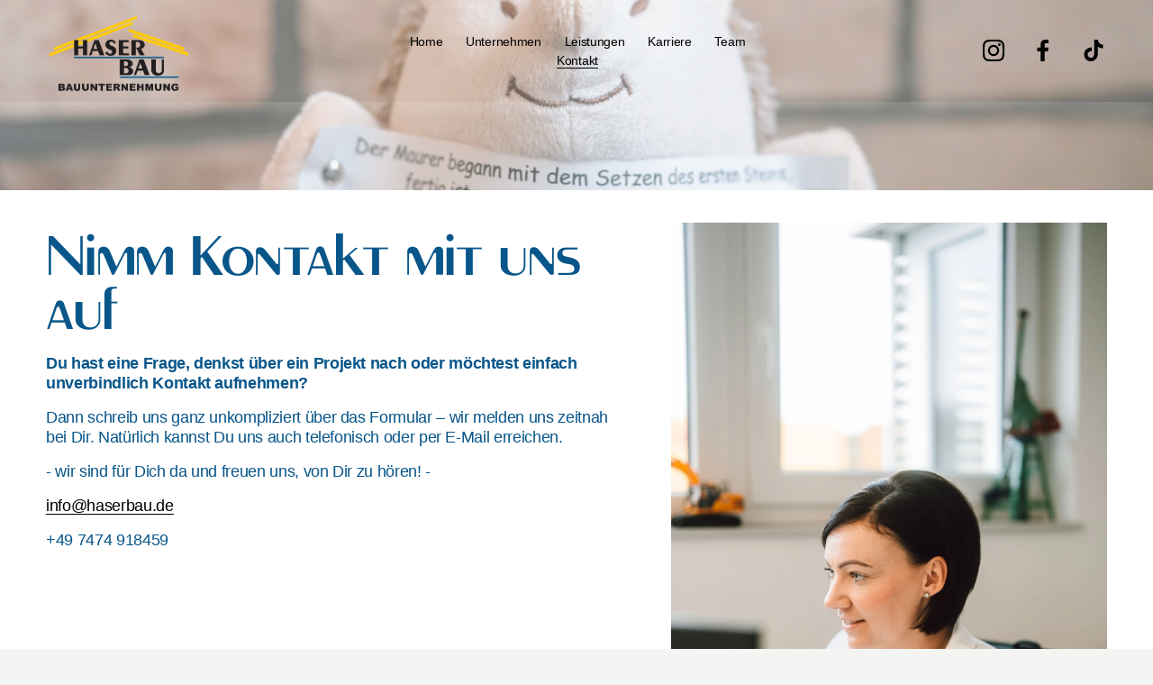

--- FILE ---
content_type: text/html;charset=utf-8
request_url: https://www.haserbau.de/kontakt
body_size: 36715
content:
<!doctype html>
<html xmlns:og="http://opengraphprotocol.org/schema/" xmlns:fb="http://www.facebook.com/2008/fbml" lang="de-DE"  >
  <head>
    <meta http-equiv="X-UA-Compatible" content="IE=edge,chrome=1">
    <meta name="viewport" content="width=device-width, initial-scale=1">
    <!-- This is Squarespace. --><!-- pumpkin-wolverine-yyk6 -->
<base href="">
<meta charset="utf-8" />
<title>Kontakt HaserBau GmbH &amp; Co. KG – Ihr Bauunternehmer in Haigerloch &mdash; Haserbau GmbH &amp; Co. KG</title>
<meta http-equiv="Accept-CH" content="Sec-CH-UA-Platform-Version, Sec-CH-UA-Model" /><link rel="icon" type="image/x-icon" href="https://images.squarespace-cdn.com/content/v1/6826fa1a97c4145c04a6b753/eeff7c79-9323-4b89-8886-2a7d9b901d6b/favicon.ico?format=100w"/>
<link rel="canonical" href="https://www.haserbau.de/kontakt"/>
<meta property="og:site_name" content="Haserbau GmbH &amp; Co. KG"/>
<meta property="og:title" content="Kontakt HaserBau GmbH &amp; Co. KG – Ihr Bauunternehmer in Haigerloch &mdash; Haserbau GmbH &amp; Co. KG"/>
<meta property="og:url" content="https://www.haserbau.de/kontakt"/>
<meta property="og:type" content="website"/>
<meta property="og:description" content="Kontaktieren Sie HaserBau in Haigerloch: Telefon, E-Mail oder über unser Formular. Ihre Baufragen sind uns wichtig – zuverlässiger Support &amp; persönliche Beratung für Ihr Projekt."/>
<meta itemprop="name" content="Kontakt HaserBau GmbH &amp; Co. KG – Ihr Bauunternehmer in Haigerloch — Haserbau GmbH &amp; Co. KG"/>
<meta itemprop="url" content="https://www.haserbau.de/kontakt"/>
<meta itemprop="description" content="Kontaktieren Sie HaserBau in Haigerloch: Telefon, E-Mail oder über unser Formular. Ihre Baufragen sind uns wichtig – zuverlässiger Support &amp; persönliche Beratung für Ihr Projekt."/>
<meta name="twitter:title" content="Kontakt HaserBau GmbH &amp; Co. KG – Ihr Bauunternehmer in Haigerloch — Haserbau GmbH &amp; Co. KG"/>
<meta name="twitter:url" content="https://www.haserbau.de/kontakt"/>
<meta name="twitter:card" content="summary"/>
<meta name="twitter:description" content="Kontaktieren Sie HaserBau in Haigerloch: Telefon, E-Mail oder über unser Formular. Ihre Baufragen sind uns wichtig – zuverlässiger Support &amp; persönliche Beratung für Ihr Projekt."/>
<meta name="description" content="Kontaktieren Sie HaserBau in Haigerloch: Telefon, E-Mail oder über unser 
Formular. Ihre Baufragen sind uns wichtig – zuverlässiger Support &amp; 
persönliche Beratung für Ihr Projekt." />
<link rel="preconnect" href="https://images.squarespace-cdn.com">
<script type="text/javascript" crossorigin="anonymous" defer="true" nomodule="nomodule" src="//assets.squarespace.com/@sqs/polyfiller/1.6/legacy.js"></script>
<script type="text/javascript" crossorigin="anonymous" defer="true" src="//assets.squarespace.com/@sqs/polyfiller/1.6/modern.js"></script>
<script type="text/javascript">SQUARESPACE_ROLLUPS = {};</script>
<script>(function(rollups, name) { if (!rollups[name]) { rollups[name] = {}; } rollups[name].js = ["//assets.squarespace.com/universal/scripts-compressed/extract-css-runtime-69e8fdeb1a3ffe6e-min.de-DE.js"]; })(SQUARESPACE_ROLLUPS, 'squarespace-extract_css_runtime');</script>
<script crossorigin="anonymous" src="//assets.squarespace.com/universal/scripts-compressed/extract-css-runtime-69e8fdeb1a3ffe6e-min.de-DE.js" defer ></script><script>(function(rollups, name) { if (!rollups[name]) { rollups[name] = {}; } rollups[name].js = ["//assets.squarespace.com/universal/scripts-compressed/extract-css-moment-js-vendor-48fb6a24dfb74ce8-min.de-DE.js"]; })(SQUARESPACE_ROLLUPS, 'squarespace-extract_css_moment_js_vendor');</script>
<script crossorigin="anonymous" src="//assets.squarespace.com/universal/scripts-compressed/extract-css-moment-js-vendor-48fb6a24dfb74ce8-min.de-DE.js" defer ></script><script>(function(rollups, name) { if (!rollups[name]) { rollups[name] = {}; } rollups[name].js = ["//assets.squarespace.com/universal/scripts-compressed/cldr-resource-pack-50ba69cd80468ea3-min.de-DE.js"]; })(SQUARESPACE_ROLLUPS, 'squarespace-cldr_resource_pack');</script>
<script crossorigin="anonymous" src="//assets.squarespace.com/universal/scripts-compressed/cldr-resource-pack-50ba69cd80468ea3-min.de-DE.js" defer ></script><script>(function(rollups, name) { if (!rollups[name]) { rollups[name] = {}; } rollups[name].js = ["//assets.squarespace.com/universal/scripts-compressed/common-vendors-stable-0f97c66272d2a85d-min.de-DE.js"]; })(SQUARESPACE_ROLLUPS, 'squarespace-common_vendors_stable');</script>
<script crossorigin="anonymous" src="//assets.squarespace.com/universal/scripts-compressed/common-vendors-stable-0f97c66272d2a85d-min.de-DE.js" defer ></script><script>(function(rollups, name) { if (!rollups[name]) { rollups[name] = {}; } rollups[name].js = ["//assets.squarespace.com/universal/scripts-compressed/common-vendors-c0b51bbb562aede7-min.de-DE.js"]; })(SQUARESPACE_ROLLUPS, 'squarespace-common_vendors');</script>
<script crossorigin="anonymous" src="//assets.squarespace.com/universal/scripts-compressed/common-vendors-c0b51bbb562aede7-min.de-DE.js" defer ></script><script>(function(rollups, name) { if (!rollups[name]) { rollups[name] = {}; } rollups[name].js = ["//assets.squarespace.com/universal/scripts-compressed/common-6ce45e4a513036c8-min.de-DE.js"]; })(SQUARESPACE_ROLLUPS, 'squarespace-common');</script>
<script crossorigin="anonymous" src="//assets.squarespace.com/universal/scripts-compressed/common-6ce45e4a513036c8-min.de-DE.js" defer ></script><script>(function(rollups, name) { if (!rollups[name]) { rollups[name] = {}; } rollups[name].js = ["//assets.squarespace.com/universal/scripts-compressed/user-account-core-10d063a8a7e440ea-min.de-DE.js"]; })(SQUARESPACE_ROLLUPS, 'squarespace-user_account_core');</script>
<script crossorigin="anonymous" src="//assets.squarespace.com/universal/scripts-compressed/user-account-core-10d063a8a7e440ea-min.de-DE.js" defer ></script><script>(function(rollups, name) { if (!rollups[name]) { rollups[name] = {}; } rollups[name].css = ["//assets.squarespace.com/universal/styles-compressed/user-account-core-8d51cb8a2fda451d-min.de-DE.css"]; })(SQUARESPACE_ROLLUPS, 'squarespace-user_account_core');</script>
<link rel="stylesheet" type="text/css" href="//assets.squarespace.com/universal/styles-compressed/user-account-core-8d51cb8a2fda451d-min.de-DE.css"><script>(function(rollups, name) { if (!rollups[name]) { rollups[name] = {}; } rollups[name].js = ["//assets.squarespace.com/universal/scripts-compressed/performance-ce86f8df44f296fc-min.de-DE.js"]; })(SQUARESPACE_ROLLUPS, 'squarespace-performance');</script>
<script crossorigin="anonymous" src="//assets.squarespace.com/universal/scripts-compressed/performance-ce86f8df44f296fc-min.de-DE.js" defer ></script><script data-name="static-context">Static = window.Static || {}; Static.SQUARESPACE_CONTEXT = {"betaFeatureFlags":["campaigns_discount_section_in_automations","override_block_styles","enable_form_submission_trigger","campaigns_new_image_layout_picker","nested_categories","campaigns_merch_state","member_areas_feature","section-sdk-plp-list-view-atc-button-enabled","campaigns_import_discounts","supports_versioned_template_assets","i18n_beta_website_locales","new_stacked_index","marketing_automations","campaigns_thumbnail_layout","commerce-product-forms-rendering","campaigns_discount_section_in_blasts","marketing_landing_page","scripts_defer","contacts_and_campaigns_redesign","modernized-pdp-m2-enabled","form_block_first_last_name_required"],"facebookAppId":"314192535267336","facebookApiVersion":"v6.0","rollups":{"squarespace-announcement-bar":{"js":"//assets.squarespace.com/universal/scripts-compressed/announcement-bar-54991d508cbf9714-min.de-DE.js"},"squarespace-audio-player":{"css":"//assets.squarespace.com/universal/styles-compressed/audio-player-b05f5197a871c566-min.de-DE.css","js":"//assets.squarespace.com/universal/scripts-compressed/audio-player-4798850eaef2b288-min.de-DE.js"},"squarespace-blog-collection-list":{"css":"//assets.squarespace.com/universal/styles-compressed/blog-collection-list-b4046463b72f34e2-min.de-DE.css","js":"//assets.squarespace.com/universal/scripts-compressed/blog-collection-list-a71358c03bb1d1bf-min.de-DE.js"},"squarespace-calendar-block-renderer":{"css":"//assets.squarespace.com/universal/styles-compressed/calendar-block-renderer-b72d08ba4421f5a0-min.de-DE.css","js":"//assets.squarespace.com/universal/scripts-compressed/calendar-block-renderer-c41ddf8a81becd8f-min.de-DE.js"},"squarespace-chartjs-helpers":{"css":"//assets.squarespace.com/universal/styles-compressed/chartjs-helpers-96b256171ee039c1-min.de-DE.css","js":"//assets.squarespace.com/universal/scripts-compressed/chartjs-helpers-62515106ced6661a-min.de-DE.js"},"squarespace-comments":{"css":"//assets.squarespace.com/universal/styles-compressed/comments-af139775e7e76546-min.de-DE.css","js":"//assets.squarespace.com/universal/scripts-compressed/comments-9ec60fc8d2fc9a95-min.de-DE.js"},"squarespace-custom-css-popup":{"css":"//assets.squarespace.com/universal/styles-compressed/custom-css-popup-722530b41b383ca0-min.de-DE.css","js":"//assets.squarespace.com/universal/scripts-compressed/custom-css-popup-fd970974a81962f6-min.de-DE.js"},"squarespace-dialog":{"css":"//assets.squarespace.com/universal/styles-compressed/dialog-f9093f2d526b94df-min.de-DE.css","js":"//assets.squarespace.com/universal/scripts-compressed/dialog-5fc5dbb52cf89fd8-min.de-DE.js"},"squarespace-events-collection":{"css":"//assets.squarespace.com/universal/styles-compressed/events-collection-b72d08ba4421f5a0-min.de-DE.css","js":"//assets.squarespace.com/universal/scripts-compressed/events-collection-41cd7239e3d1b41d-min.de-DE.js"},"squarespace-form-rendering-utils":{"js":"//assets.squarespace.com/universal/scripts-compressed/form-rendering-utils-10ac6ba0138f0991-min.de-DE.js"},"squarespace-forms":{"css":"//assets.squarespace.com/universal/styles-compressed/forms-0afd3c6ac30bbab1-min.de-DE.css","js":"//assets.squarespace.com/universal/scripts-compressed/forms-dfeb40f477eb454c-min.de-DE.js"},"squarespace-gallery-collection-list":{"css":"//assets.squarespace.com/universal/styles-compressed/gallery-collection-list-b4046463b72f34e2-min.de-DE.css","js":"//assets.squarespace.com/universal/scripts-compressed/gallery-collection-list-cf4c132d5949ca1a-min.de-DE.js"},"squarespace-image-zoom":{"css":"//assets.squarespace.com/universal/styles-compressed/image-zoom-b4046463b72f34e2-min.de-DE.css","js":"//assets.squarespace.com/universal/scripts-compressed/image-zoom-39ac792945edaf59-min.de-DE.js"},"squarespace-pinterest":{"css":"//assets.squarespace.com/universal/styles-compressed/pinterest-b4046463b72f34e2-min.de-DE.css","js":"//assets.squarespace.com/universal/scripts-compressed/pinterest-2330a36c4cfa3439-min.de-DE.js"},"squarespace-popup-overlay":{"css":"//assets.squarespace.com/universal/styles-compressed/popup-overlay-b742b752f5880972-min.de-DE.css","js":"//assets.squarespace.com/universal/scripts-compressed/popup-overlay-c401fcceadb655ad-min.de-DE.js"},"squarespace-product-quick-view":{"css":"//assets.squarespace.com/universal/styles-compressed/product-quick-view-9548705e5cf7ee87-min.de-DE.css","js":"//assets.squarespace.com/universal/scripts-compressed/product-quick-view-a264c5ae3fdd0231-min.de-DE.js"},"squarespace-products-collection-item-v2":{"css":"//assets.squarespace.com/universal/styles-compressed/products-collection-item-v2-b4046463b72f34e2-min.de-DE.css","js":"//assets.squarespace.com/universal/scripts-compressed/products-collection-item-v2-166ce5466e1d8d26-min.de-DE.js"},"squarespace-products-collection-list-v2":{"css":"//assets.squarespace.com/universal/styles-compressed/products-collection-list-v2-b4046463b72f34e2-min.de-DE.css","js":"//assets.squarespace.com/universal/scripts-compressed/products-collection-list-v2-aa0ac3d6e22eafc1-min.de-DE.js"},"squarespace-search-page":{"css":"//assets.squarespace.com/universal/styles-compressed/search-page-90a67fc09b9b32c6-min.de-DE.css","js":"//assets.squarespace.com/universal/scripts-compressed/search-page-e9464de75dc6fd95-min.de-DE.js"},"squarespace-search-preview":{"js":"//assets.squarespace.com/universal/scripts-compressed/search-preview-cf9e55232b4a3629-min.de-DE.js"},"squarespace-simple-liking":{"css":"//assets.squarespace.com/universal/styles-compressed/simple-liking-701bf8bbc05ec6aa-min.de-DE.css","js":"//assets.squarespace.com/universal/scripts-compressed/simple-liking-907c4f84c338d64d-min.de-DE.js"},"squarespace-social-buttons":{"css":"//assets.squarespace.com/universal/styles-compressed/social-buttons-95032e5fa98e47a5-min.de-DE.css","js":"//assets.squarespace.com/universal/scripts-compressed/social-buttons-dd4271f9f22a6e8d-min.de-DE.js"},"squarespace-tourdates":{"css":"//assets.squarespace.com/universal/styles-compressed/tourdates-b4046463b72f34e2-min.de-DE.css","js":"//assets.squarespace.com/universal/scripts-compressed/tourdates-1863e5b6cb8a27a4-min.de-DE.js"},"squarespace-website-overlays-manager":{"css":"//assets.squarespace.com/universal/styles-compressed/website-overlays-manager-07ea5a4e004e6710-min.de-DE.css","js":"//assets.squarespace.com/universal/scripts-compressed/website-overlays-manager-d8e43ee75a19548c-min.de-DE.js"}},"pageType":2,"website":{"id":"6826fa1a97c4145c04a6b753","identifier":"pumpkin-wolverine-yyk6","websiteType":1,"contentModifiedOn":1758712813747,"cloneable":false,"hasBeenCloneable":false,"siteStatus":{},"language":"de-DE","translationLocale":"de-DE","formattingLocale":"de-DE","timeZone":"Europe/Berlin","machineTimeZoneOffset":3600000,"timeZoneOffset":3600000,"timeZoneAbbr":"CET","siteTitle":"Haserbau GmbH & Co. KG","fullSiteTitle":"Kontakt HaserBau GmbH & Co. KG \u2013 Ihr Bauunternehmer in Haigerloch \u2014 Haserbau GmbH & Co. KG","siteDescription":"","location":{},"logoImageId":"6826faebb972df54e94c9934","shareButtonOptions":{"1":true,"4":true,"6":true,"3":true,"2":true,"8":true,"7":true},"logoImageUrl":"//images.squarespace-cdn.com/content/v1/6826fa1a97c4145c04a6b753/78a48ecb-26a7-400c-bb22-8827bd089772/Logo+hochaufgel%C3%B6st+HaserBau.png","authenticUrl":"https://www.haserbau.de","internalUrl":"https://pumpkin-wolverine-yyk6.squarespace.com","baseUrl":"https://www.haserbau.de","primaryDomain":"www.haserbau.de","sslSetting":3,"isHstsEnabled":true,"socialAccounts":[{"serviceId":64,"screenname":"Instagram","addedOn":1747816284454,"profileUrl":"https://www.instagram.com/haserbau/","iconEnabled":true,"serviceName":"instagram-unauth"},{"serviceId":60,"screenname":"Facebook","addedOn":1747816317618,"profileUrl":"https://www.facebook.com/profile.php?id=100063785252822","iconEnabled":true,"serviceName":"facebook-unauth"},{"serviceId":82,"screenname":"TikTok","addedOn":1747915126022,"profileUrl":"https://www.tiktok.com/@haserbau?_t=ZN-8wZEJ78Qd3m&amp;_r=1","iconEnabled":true,"serviceName":"tiktok-unauth"}],"typekitId":"","statsMigrated":false,"imageMetadataProcessingEnabled":false,"screenshotId":"2fc7eb72ab07c22efa953289dd22f557ff3e8ee90a0c0933345ed0dbc139337d","captchaSettings":{"enabledForDonations":false},"showOwnerLogin":false},"websiteSettings":{"id":"6826fa1b97c4145c04a6b75c","websiteId":"6826fa1a97c4145c04a6b753","subjects":[],"country":"DE","state":"BW","simpleLikingEnabled":true,"mobileInfoBarSettings":{"isContactEmailEnabled":false,"isContactPhoneNumberEnabled":false,"isLocationEnabled":false,"isBusinessHoursEnabled":false},"announcementBarSettings":{},"popupOverlaySettings":{"showOnScroll":false,"scrollPercentage":25,"showOnTimer":true,"timerDelay":5000,"showUntilSignup":false,"displayFrequency":30,"enableMobile":true,"enabledPages":["682f175a0dd5a959469b9f31"],"showOnAllPages":false,"version":1},"commentLikesAllowed":true,"commentAnonAllowed":true,"commentThreaded":true,"commentApprovalRequired":false,"commentAvatarsOn":true,"commentSortType":2,"commentFlagThreshold":0,"commentFlagsAllowed":true,"commentEnableByDefault":true,"commentDisableAfterDaysDefault":0,"disqusShortname":"","commentsEnabled":false,"businessHours":{},"storeSettings":{"returnPolicy":null,"termsOfService":null,"privacyPolicy":null,"expressCheckout":false,"continueShoppingLinkUrl":"/","useLightCart":false,"showNoteField":false,"shippingCountryDefaultValue":"US","billToShippingDefaultValue":false,"showShippingPhoneNumber":true,"isShippingPhoneRequired":false,"showBillingPhoneNumber":true,"isBillingPhoneRequired":false,"currenciesSupported":["USD","CAD","GBP","AUD","EUR","CHF","NOK","SEK","DKK","NZD","SGD","MXN","HKD","CZK","ILS","MYR","RUB","PHP","PLN","THB","BRL","ARS","COP","IDR","INR","JPY","ZAR"],"defaultCurrency":"USD","selectedCurrency":"EUR","measurementStandard":1,"showCustomCheckoutForm":false,"checkoutPageMarketingOptInEnabled":true,"enableMailingListOptInByDefault":false,"sameAsRetailLocation":false,"merchandisingSettings":{"scarcityEnabledOnProductItems":false,"scarcityEnabledOnProductBlocks":false,"scarcityMessageType":"DEFAULT_SCARCITY_MESSAGE","scarcityThreshold":10,"multipleQuantityAllowedForServices":true,"restockNotificationsEnabled":false,"restockNotificationsSuccessText":"","restockNotificationsMailingListSignUpEnabled":false,"relatedProductsEnabled":false,"relatedProductsOrdering":"random","soldOutVariantsDropdownDisabled":false,"productComposerOptedIn":false,"productComposerABTestOptedOut":false,"productReviewsEnabled":false},"minimumOrderSubtotalEnabled":false,"minimumOrderSubtotal":{"currency":"EUR","value":"0.00"},"addToCartConfirmationType":2,"isLive":false,"multipleQuantityAllowedForServices":true},"useEscapeKeyToLogin":false,"ssBadgeType":1,"ssBadgePosition":4,"ssBadgeVisibility":1,"ssBadgeDevices":1,"pinterestOverlayOptions":{"mode":"disabled"},"userAccountsSettings":{"loginAllowed":true,"signupAllowed":true}},"cookieSettings":{"isCookieBannerEnabled":false,"isRestrictiveCookiePolicyEnabled":false,"cookieBannerText":"<p>W\u00E4hle \u201EAlle akzeptieren\u201C, um unserer Verwendung von Cookies und \u00E4hnlichen Technologien zuzustimmen, die dein Browser-Erlebnis, die Sicherheit, Analyse und Personalisierung verbessern. W\u00E4hle \u201ECookies verwalten\u201C, um weitere Auswahlm\u00F6glichkeiten zu treffen oder sie abzulehnen.</p>","cookieBannerPosition":"BOTTOM","cookieBannerCtaText":"Alle akzeptieren","cookieBannerAcceptType":"OPT_IN","cookieBannerOptOutCtaText":"Ablehnen","cookieBannerHasOptOut":true,"cookieBannerHasManageCookies":true,"cookieBannerManageCookiesLabel":"Cookies verwalten","cookieBannerSavedPreferencesText":"Cookie-Einstellungen","cookieBannerSavedPreferencesLayout":"PILL"},"websiteCloneable":false,"collection":{"title":"Kontakt","id":"682f3d29160f2779189caa04","fullUrl":"/kontakt","type":10,"permissionType":1},"subscribed":false,"appDomain":"squarespace.com","templateTweakable":true,"tweakJSON":{"form-use-theme-colors":"true","header-logo-height":"100px","header-mobile-logo-max-height":"30px","header-vert-padding":"0.5vw","header-width":"Full","maxPageWidth":"1400px","mobile-header-vert-padding":"6vw","pagePadding":"4vw","tweak-blog-alternating-side-by-side-image-aspect-ratio":"1:1 Square","tweak-blog-alternating-side-by-side-image-spacing":"6%","tweak-blog-alternating-side-by-side-meta-spacing":"20px","tweak-blog-alternating-side-by-side-primary-meta":"Categories","tweak-blog-alternating-side-by-side-read-more-spacing":"20px","tweak-blog-alternating-side-by-side-secondary-meta":"Date","tweak-blog-basic-grid-columns":"3","tweak-blog-basic-grid-image-aspect-ratio":"3:2 Standard","tweak-blog-basic-grid-image-spacing":"35px","tweak-blog-basic-grid-meta-spacing":"25px","tweak-blog-basic-grid-primary-meta":"Categories","tweak-blog-basic-grid-read-more-spacing":"20px","tweak-blog-basic-grid-secondary-meta":"Date","tweak-blog-item-custom-width":"50","tweak-blog-item-show-author-profile":"false","tweak-blog-item-width":"Medium","tweak-blog-masonry-columns":"2","tweak-blog-masonry-horizontal-spacing":"30px","tweak-blog-masonry-image-spacing":"20px","tweak-blog-masonry-meta-spacing":"20px","tweak-blog-masonry-primary-meta":"Categories","tweak-blog-masonry-read-more-spacing":"20px","tweak-blog-masonry-secondary-meta":"Date","tweak-blog-masonry-vertical-spacing":"30px","tweak-blog-side-by-side-image-aspect-ratio":"1:1 Square","tweak-blog-side-by-side-image-spacing":"6%","tweak-blog-side-by-side-meta-spacing":"20px","tweak-blog-side-by-side-primary-meta":"Categories","tweak-blog-side-by-side-read-more-spacing":"20px","tweak-blog-side-by-side-secondary-meta":"Date","tweak-blog-single-column-image-spacing":"50px","tweak-blog-single-column-meta-spacing":"30px","tweak-blog-single-column-primary-meta":"Categories","tweak-blog-single-column-read-more-spacing":"15px","tweak-blog-single-column-secondary-meta":"Date","tweak-events-stacked-show-thumbnails":"true","tweak-events-stacked-thumbnail-size":"3:2 Standard","tweak-fixed-header":"true","tweak-fixed-header-style":"Scroll Back","tweak-global-animations-animation-curve":"ease","tweak-global-animations-animation-delay":"0.6s","tweak-global-animations-animation-duration":"0.40s","tweak-global-animations-animation-style":"fade","tweak-global-animations-animation-type":"fade","tweak-global-animations-complexity-level":"detailed","tweak-global-animations-enabled":"true","tweak-portfolio-grid-basic-custom-height":"50","tweak-portfolio-grid-overlay-custom-height":"50","tweak-portfolio-hover-follow-acceleration":"10%","tweak-portfolio-hover-follow-animation-duration":"Fast","tweak-portfolio-hover-follow-animation-type":"Fade","tweak-portfolio-hover-follow-delimiter":"Bullet","tweak-portfolio-hover-follow-front":"false","tweak-portfolio-hover-follow-layout":"Inline","tweak-portfolio-hover-follow-size":"50","tweak-portfolio-hover-follow-text-spacing-x":"1.5","tweak-portfolio-hover-follow-text-spacing-y":"1.5","tweak-portfolio-hover-static-animation-duration":"Fast","tweak-portfolio-hover-static-animation-type":"Fade","tweak-portfolio-hover-static-delimiter":"Hyphen","tweak-portfolio-hover-static-front":"true","tweak-portfolio-hover-static-layout":"Inline","tweak-portfolio-hover-static-size":"50","tweak-portfolio-hover-static-text-spacing-x":"1.5","tweak-portfolio-hover-static-text-spacing-y":"1.5","tweak-portfolio-index-background-animation-duration":"Medium","tweak-portfolio-index-background-animation-type":"Fade","tweak-portfolio-index-background-custom-height":"50","tweak-portfolio-index-background-delimiter":"None","tweak-portfolio-index-background-height":"Large","tweak-portfolio-index-background-horizontal-alignment":"Center","tweak-portfolio-index-background-link-format":"Stacked","tweak-portfolio-index-background-persist":"false","tweak-portfolio-index-background-vertical-alignment":"Middle","tweak-portfolio-index-background-width":"Full","tweak-product-basic-item-click-action":"None","tweak-product-basic-item-gallery-aspect-ratio":"3:4 Three-Four (Vertical)","tweak-product-basic-item-gallery-design":"Slideshow","tweak-product-basic-item-gallery-width":"50%","tweak-product-basic-item-hover-action":"None","tweak-product-basic-item-image-spacing":"2vw","tweak-product-basic-item-image-zoom-factor":"2","tweak-product-basic-item-product-variant-display":"Dropdown","tweak-product-basic-item-thumbnail-placement":"Side","tweak-product-basic-item-variant-picker-layout":"Dropdowns","tweak-products-add-to-cart-button":"false","tweak-products-columns":"2","tweak-products-gutter-column":"2vw","tweak-products-gutter-row":"5vw","tweak-products-header-text-alignment":"Middle","tweak-products-image-aspect-ratio":"1:1 Square","tweak-products-image-text-spacing":"1.5vw","tweak-products-mobile-columns":"1","tweak-products-text-alignment":"Left","tweak-products-width":"Full","tweak-transparent-header":"true"},"templateId":"5c5a519771c10ba3470d8101","templateVersion":"7.1","pageFeatures":[1,2,4],"gmRenderKey":"QUl6YVN5Q0JUUk9xNkx1dkZfSUUxcjQ2LVQ0QWVUU1YtMGQ3bXk4","templateScriptsRootUrl":"https://static1.squarespace.com/static/vta/5c5a519771c10ba3470d8101/scripts/","impersonatedSession":false,"tzData":{"zones":[[60,"EU","CE%sT",null]],"rules":{"EU":[[1981,"max",null,"Mar","lastSun","1:00u","1:00","S"],[1996,"max",null,"Oct","lastSun","1:00u","0",null]]}},"showAnnouncementBar":false,"recaptchaEnterpriseContext":{"recaptchaEnterpriseSiteKey":"6LdDFQwjAAAAAPigEvvPgEVbb7QBm-TkVJdDTlAv"},"i18nContext":{"timeZoneData":{"id":"Europe/Berlin","name":"Mitteleurop\u00E4ische Zeit"}},"env":"PRODUCTION","visitorFormContext":{"formFieldFormats":{"initialAddressFormat":{"id":0,"type":"ADDRESS","country":"DE","labelLocale":"de","fields":[{"type":"FIELD","label":"Stra\u00DFe und Hausnummer","identifier":"Line1","length":0,"required":true,"metadata":{"autocomplete":"address-line1"}},{"type":"SEPARATOR","label":"\n","identifier":"Newline","length":0,"required":false,"metadata":{}},{"type":"FIELD","label":"Adresszusatz","identifier":"Line2","length":0,"required":false,"metadata":{"autocomplete":"address-line2"}},{"type":"SEPARATOR","label":"\n","identifier":"Newline","length":0,"required":false,"metadata":{}},{"type":"FIELD","label":"Postleitzahl","identifier":"Zip","length":0,"required":true,"metadata":{"autocomplete":"postal-code"}},{"type":"SEPARATOR","label":" ","identifier":"Space","length":0,"required":false,"metadata":{}},{"type":"FIELD","label":"Stadt","identifier":"City","length":0,"required":true,"metadata":{"autocomplete":"address-level1"}}]},"initialNameOrder":"GIVEN_FIRST","initialPhoneFormat":{"id":0,"type":"PHONE_NUMBER","country":"DE","labelLocale":"de-DE","fields":[{"type":"FIELD","label":"1","identifier":"1","length":3,"required":false,"metadata":{}},{"type":"SEPARATOR","label":" ","identifier":"Space","length":0,"required":false,"metadata":{}},{"type":"FIELD","label":"2","identifier":"2","length":17,"required":false,"metadata":{}}]},"countries":[{"name":"Afghanistan","code":"AF","phoneCode":"+93"},{"name":"\u00C4gypten","code":"EG","phoneCode":"+20"},{"name":"\u00C5landinseln","code":"AX","phoneCode":"+358"},{"name":"Albanien","code":"AL","phoneCode":"+355"},{"name":"Algerien","code":"DZ","phoneCode":"+213"},{"name":"Amerikanische Jungferninseln","code":"VI","phoneCode":"+1"},{"name":"Amerikanisch-Samoa","code":"AS","phoneCode":"+1"},{"name":"Andorra","code":"AD","phoneCode":"+376"},{"name":"Angola","code":"AO","phoneCode":"+244"},{"name":"Anguilla","code":"AI","phoneCode":"+1"},{"name":"Antigua und Barbuda","code":"AG","phoneCode":"+1"},{"name":"\u00C4quatorialguinea","code":"GQ","phoneCode":"+240"},{"name":"Argentinien","code":"AR","phoneCode":"+54"},{"name":"Armenien","code":"AM","phoneCode":"+374"},{"name":"Aruba","code":"AW","phoneCode":"+297"},{"name":"Ascension","code":"AC","phoneCode":"+247"},{"name":"Aserbaidschan","code":"AZ","phoneCode":"+994"},{"name":"\u00C4thiopien","code":"ET","phoneCode":"+251"},{"name":"Australien","code":"AU","phoneCode":"+61"},{"name":"Bahamas","code":"BS","phoneCode":"+1"},{"name":"Bahrain","code":"BH","phoneCode":"+973"},{"name":"Bangladesch","code":"BD","phoneCode":"+880"},{"name":"Barbados","code":"BB","phoneCode":"+1"},{"name":"Belarus","code":"BY","phoneCode":"+375"},{"name":"Belgien","code":"BE","phoneCode":"+32"},{"name":"Belize","code":"BZ","phoneCode":"+501"},{"name":"Benin","code":"BJ","phoneCode":"+229"},{"name":"Bermuda","code":"BM","phoneCode":"+1"},{"name":"Bhutan","code":"BT","phoneCode":"+975"},{"name":"Bolivien","code":"BO","phoneCode":"+591"},{"name":"Bosnien und Herzegowina","code":"BA","phoneCode":"+387"},{"name":"Botsuana","code":"BW","phoneCode":"+267"},{"name":"Brasilien","code":"BR","phoneCode":"+55"},{"name":"Britische Jungferninseln","code":"VG","phoneCode":"+1"},{"name":"Britisches Territorium im Indischen Ozean","code":"IO","phoneCode":"+246"},{"name":"Brunei Darussalam","code":"BN","phoneCode":"+673"},{"name":"Bulgarien","code":"BG","phoneCode":"+359"},{"name":"Burkina Faso","code":"BF","phoneCode":"+226"},{"name":"Burundi","code":"BI","phoneCode":"+257"},{"name":"Cabo Verde","code":"CV","phoneCode":"+238"},{"name":"Chile","code":"CL","phoneCode":"+56"},{"name":"China","code":"CN","phoneCode":"+86"},{"name":"Cookinseln","code":"CK","phoneCode":"+682"},{"name":"Costa Rica","code":"CR","phoneCode":"+506"},{"name":"C\u00F4te d\u2019Ivoire","code":"CI","phoneCode":"+225"},{"name":"Cura\u00E7ao","code":"CW","phoneCode":"+599"},{"name":"D\u00E4nemark","code":"DK","phoneCode":"+45"},{"name":"Deutschland","code":"DE","phoneCode":"+49"},{"name":"Dominica","code":"DM","phoneCode":"+1"},{"name":"Dominikanische Republik","code":"DO","phoneCode":"+1"},{"name":"Dschibuti","code":"DJ","phoneCode":"+253"},{"name":"Ecuador","code":"EC","phoneCode":"+593"},{"name":"El Salvador","code":"SV","phoneCode":"+503"},{"name":"Eritrea","code":"ER","phoneCode":"+291"},{"name":"Estland","code":"EE","phoneCode":"+372"},{"name":"Eswatini","code":"SZ","phoneCode":"+268"},{"name":"Falklandinseln","code":"FK","phoneCode":"+500"},{"name":"F\u00E4r\u00F6er","code":"FO","phoneCode":"+298"},{"name":"Fidschi","code":"FJ","phoneCode":"+679"},{"name":"Finnland","code":"FI","phoneCode":"+358"},{"name":"Frankreich","code":"FR","phoneCode":"+33"},{"name":"Franz\u00F6sisch-Guayana","code":"GF","phoneCode":"+594"},{"name":"Franz\u00F6sisch-Polynesien","code":"PF","phoneCode":"+689"},{"name":"Gabun","code":"GA","phoneCode":"+241"},{"name":"Gambia","code":"GM","phoneCode":"+220"},{"name":"Georgien","code":"GE","phoneCode":"+995"},{"name":"Ghana","code":"GH","phoneCode":"+233"},{"name":"Gibraltar","code":"GI","phoneCode":"+350"},{"name":"Grenada","code":"GD","phoneCode":"+1"},{"name":"Griechenland","code":"GR","phoneCode":"+30"},{"name":"Gr\u00F6nland","code":"GL","phoneCode":"+299"},{"name":"Guadeloupe","code":"GP","phoneCode":"+590"},{"name":"Guam","code":"GU","phoneCode":"+1"},{"name":"Guatemala","code":"GT","phoneCode":"+502"},{"name":"Guernsey","code":"GG","phoneCode":"+44"},{"name":"Guinea","code":"GN","phoneCode":"+224"},{"name":"Guinea-Bissau","code":"GW","phoneCode":"+245"},{"name":"Guyana","code":"GY","phoneCode":"+592"},{"name":"Haiti","code":"HT","phoneCode":"+509"},{"name":"Honduras","code":"HN","phoneCode":"+504"},{"name":"Indien","code":"IN","phoneCode":"+91"},{"name":"Indonesien","code":"ID","phoneCode":"+62"},{"name":"Irak","code":"IQ","phoneCode":"+964"},{"name":"Iran","code":"IR","phoneCode":"+98"},{"name":"Irland","code":"IE","phoneCode":"+353"},{"name":"Island","code":"IS","phoneCode":"+354"},{"name":"Isle of Man","code":"IM","phoneCode":"+44"},{"name":"Israel","code":"IL","phoneCode":"+972"},{"name":"Italien","code":"IT","phoneCode":"+39"},{"name":"Jamaika","code":"JM","phoneCode":"+1"},{"name":"Japan","code":"JP","phoneCode":"+81"},{"name":"Jemen","code":"YE","phoneCode":"+967"},{"name":"Jersey","code":"JE","phoneCode":"+44"},{"name":"Jordanien","code":"JO","phoneCode":"+962"},{"name":"Kaimaninseln","code":"KY","phoneCode":"+1"},{"name":"Kambodscha","code":"KH","phoneCode":"+855"},{"name":"Kamerun","code":"CM","phoneCode":"+237"},{"name":"Kanada","code":"CA","phoneCode":"+1"},{"name":"Karibische Niederlande","code":"BQ","phoneCode":"+599"},{"name":"Kasachstan","code":"KZ","phoneCode":"+7"},{"name":"Katar","code":"QA","phoneCode":"+974"},{"name":"Kenia","code":"KE","phoneCode":"+254"},{"name":"Kirgisistan","code":"KG","phoneCode":"+996"},{"name":"Kiribati","code":"KI","phoneCode":"+686"},{"name":"Kokosinseln","code":"CC","phoneCode":"+61"},{"name":"Kolumbien","code":"CO","phoneCode":"+57"},{"name":"Komoren","code":"KM","phoneCode":"+269"},{"name":"Kongo-Brazzaville","code":"CG","phoneCode":"+242"},{"name":"Kongo-Kinshasa","code":"CD","phoneCode":"+243"},{"name":"Kosovo","code":"XK","phoneCode":"+383"},{"name":"Kroatien","code":"HR","phoneCode":"+385"},{"name":"Kuba","code":"CU","phoneCode":"+53"},{"name":"Kuwait","code":"KW","phoneCode":"+965"},{"name":"Laos","code":"LA","phoneCode":"+856"},{"name":"Lesotho","code":"LS","phoneCode":"+266"},{"name":"Lettland","code":"LV","phoneCode":"+371"},{"name":"Libanon","code":"LB","phoneCode":"+961"},{"name":"Liberia","code":"LR","phoneCode":"+231"},{"name":"Libyen","code":"LY","phoneCode":"+218"},{"name":"Liechtenstein","code":"LI","phoneCode":"+423"},{"name":"Litauen","code":"LT","phoneCode":"+370"},{"name":"Luxemburg","code":"LU","phoneCode":"+352"},{"name":"Madagaskar","code":"MG","phoneCode":"+261"},{"name":"Malawi","code":"MW","phoneCode":"+265"},{"name":"Malaysia","code":"MY","phoneCode":"+60"},{"name":"Malediven","code":"MV","phoneCode":"+960"},{"name":"Mali","code":"ML","phoneCode":"+223"},{"name":"Malta","code":"MT","phoneCode":"+356"},{"name":"Marokko","code":"MA","phoneCode":"+212"},{"name":"Marshallinseln","code":"MH","phoneCode":"+692"},{"name":"Martinique","code":"MQ","phoneCode":"+596"},{"name":"Mauretanien","code":"MR","phoneCode":"+222"},{"name":"Mauritius","code":"MU","phoneCode":"+230"},{"name":"Mayotte","code":"YT","phoneCode":"+262"},{"name":"Mexiko","code":"MX","phoneCode":"+52"},{"name":"Mikronesien","code":"FM","phoneCode":"+691"},{"name":"Monaco","code":"MC","phoneCode":"+377"},{"name":"Mongolei","code":"MN","phoneCode":"+976"},{"name":"Montenegro","code":"ME","phoneCode":"+382"},{"name":"Montserrat","code":"MS","phoneCode":"+1"},{"name":"Mosambik","code":"MZ","phoneCode":"+258"},{"name":"Myanmar","code":"MM","phoneCode":"+95"},{"name":"Namibia","code":"NA","phoneCode":"+264"},{"name":"Nauru","code":"NR","phoneCode":"+674"},{"name":"Nepal","code":"NP","phoneCode":"+977"},{"name":"Neukaledonien","code":"NC","phoneCode":"+687"},{"name":"Neuseeland","code":"NZ","phoneCode":"+64"},{"name":"Nicaragua","code":"NI","phoneCode":"+505"},{"name":"Niederlande","code":"NL","phoneCode":"+31"},{"name":"Niger","code":"NE","phoneCode":"+227"},{"name":"Nigeria","code":"NG","phoneCode":"+234"},{"name":"Niue","code":"NU","phoneCode":"+683"},{"name":"Nordkorea","code":"KP","phoneCode":"+850"},{"name":"N\u00F6rdliche Marianen","code":"MP","phoneCode":"+1"},{"name":"Nordmazedonien","code":"MK","phoneCode":"+389"},{"name":"Norfolkinsel","code":"NF","phoneCode":"+672"},{"name":"Norwegen","code":"NO","phoneCode":"+47"},{"name":"Oman","code":"OM","phoneCode":"+968"},{"name":"\u00D6sterreich","code":"AT","phoneCode":"+43"},{"name":"Pakistan","code":"PK","phoneCode":"+92"},{"name":"Pal\u00E4stinensische Autonomiegebiete","code":"PS","phoneCode":"+970"},{"name":"Palau","code":"PW","phoneCode":"+680"},{"name":"Panama","code":"PA","phoneCode":"+507"},{"name":"Papua-Neuguinea","code":"PG","phoneCode":"+675"},{"name":"Paraguay","code":"PY","phoneCode":"+595"},{"name":"Peru","code":"PE","phoneCode":"+51"},{"name":"Philippinen","code":"PH","phoneCode":"+63"},{"name":"Polen","code":"PL","phoneCode":"+48"},{"name":"Portugal","code":"PT","phoneCode":"+351"},{"name":"Puerto Rico","code":"PR","phoneCode":"+1"},{"name":"Republik Moldau","code":"MD","phoneCode":"+373"},{"name":"R\u00E9union","code":"RE","phoneCode":"+262"},{"name":"Ruanda","code":"RW","phoneCode":"+250"},{"name":"Rum\u00E4nien","code":"RO","phoneCode":"+40"},{"name":"Russland","code":"RU","phoneCode":"+7"},{"name":"Salomonen","code":"SB","phoneCode":"+677"},{"name":"Sambia","code":"ZM","phoneCode":"+260"},{"name":"Samoa","code":"WS","phoneCode":"+685"},{"name":"San Marino","code":"SM","phoneCode":"+378"},{"name":"S\u00E3o Tom\u00E9 und Pr\u00EDncipe","code":"ST","phoneCode":"+239"},{"name":"Saudi-Arabien","code":"SA","phoneCode":"+966"},{"name":"Schweden","code":"SE","phoneCode":"+46"},{"name":"Schweiz","code":"CH","phoneCode":"+41"},{"name":"Senegal","code":"SN","phoneCode":"+221"},{"name":"Serbien","code":"RS","phoneCode":"+381"},{"name":"Seychellen","code":"SC","phoneCode":"+248"},{"name":"Sierra Leone","code":"SL","phoneCode":"+232"},{"name":"Simbabwe","code":"ZW","phoneCode":"+263"},{"name":"Singapur","code":"SG","phoneCode":"+65"},{"name":"Sint Maarten","code":"SX","phoneCode":"+1"},{"name":"Slowakei","code":"SK","phoneCode":"+421"},{"name":"Slowenien","code":"SI","phoneCode":"+386"},{"name":"Somalia","code":"SO","phoneCode":"+252"},{"name":"Sonderverwaltungsregion Hongkong","code":"HK","phoneCode":"+852"},{"name":"Sonderverwaltungsregion Macau","code":"MO","phoneCode":"+853"},{"name":"Spanien","code":"ES","phoneCode":"+34"},{"name":"Spitzbergen und Jan Mayen","code":"SJ","phoneCode":"+47"},{"name":"Sri Lanka","code":"LK","phoneCode":"+94"},{"name":"St. Barth\u00E9lemy","code":"BL","phoneCode":"+590"},{"name":"St. Helena","code":"SH","phoneCode":"+290"},{"name":"St. Kitts und Nevis","code":"KN","phoneCode":"+1"},{"name":"St. Lucia","code":"LC","phoneCode":"+1"},{"name":"St. Martin","code":"MF","phoneCode":"+590"},{"name":"St. Pierre und Miquelon","code":"PM","phoneCode":"+508"},{"name":"St. Vincent und die Grenadinen","code":"VC","phoneCode":"+1"},{"name":"S\u00FCdafrika","code":"ZA","phoneCode":"+27"},{"name":"Sudan","code":"SD","phoneCode":"+249"},{"name":"S\u00FCdkorea","code":"KR","phoneCode":"+82"},{"name":"S\u00FCdsudan","code":"SS","phoneCode":"+211"},{"name":"Suriname","code":"SR","phoneCode":"+597"},{"name":"Syrien","code":"SY","phoneCode":"+963"},{"name":"Tadschikistan","code":"TJ","phoneCode":"+992"},{"name":"Taiwan","code":"TW","phoneCode":"+886"},{"name":"Tansania","code":"TZ","phoneCode":"+255"},{"name":"Thailand","code":"TH","phoneCode":"+66"},{"name":"Timor-Leste","code":"TL","phoneCode":"+670"},{"name":"Togo","code":"TG","phoneCode":"+228"},{"name":"Tokelau","code":"TK","phoneCode":"+690"},{"name":"Tonga","code":"TO","phoneCode":"+676"},{"name":"Trinidad und Tobago","code":"TT","phoneCode":"+1"},{"name":"Tristan da Cunha","code":"TA","phoneCode":"+290"},{"name":"Tschad","code":"TD","phoneCode":"+235"},{"name":"Tschechien","code":"CZ","phoneCode":"+420"},{"name":"Tunesien","code":"TN","phoneCode":"+216"},{"name":"T\u00FCrkei","code":"TR","phoneCode":"+90"},{"name":"Turkmenistan","code":"TM","phoneCode":"+993"},{"name":"Turks- und Caicosinseln","code":"TC","phoneCode":"+1"},{"name":"Tuvalu","code":"TV","phoneCode":"+688"},{"name":"Uganda","code":"UG","phoneCode":"+256"},{"name":"Ukraine","code":"UA","phoneCode":"+380"},{"name":"Ungarn","code":"HU","phoneCode":"+36"},{"name":"Uruguay","code":"UY","phoneCode":"+598"},{"name":"Usbekistan","code":"UZ","phoneCode":"+998"},{"name":"Vanuatu","code":"VU","phoneCode":"+678"},{"name":"Vatikanstadt","code":"VA","phoneCode":"+39"},{"name":"Venezuela","code":"VE","phoneCode":"+58"},{"name":"Vereinigte Arabische Emirate","code":"AE","phoneCode":"+971"},{"name":"Vereinigtes K\u00F6nigreich","code":"GB","phoneCode":"+44"},{"name":"Vereinigte Staaten","code":"US","phoneCode":"+1"},{"name":"Vietnam","code":"VN","phoneCode":"+84"},{"name":"Wallis und Futuna","code":"WF","phoneCode":"+681"},{"name":"Weihnachtsinsel","code":"CX","phoneCode":"+61"},{"name":"Westsahara","code":"EH","phoneCode":"+212"},{"name":"Zentralafrikanische Republik","code":"CF","phoneCode":"+236"},{"name":"Zypern","code":"CY","phoneCode":"+357"}]},"localizedStrings":{"validation":{"noValidSelection":"G\u00FCltige Auswahl treffen.","invalidUrl":"Dies muss eine g\u00FCltige URL sein.","stringTooLong":"Wert sollte nicht mehr als {0} Zeichen enthalten.","containsInvalidKey":"{0} enth\u00E4lt einen ung\u00FCltigen Key.","invalidTwitterUsername":"Dies muss ein g\u00FCltiger Twitter Benutzername sein.","valueOutsideRange":"Wert muss innerhalb von {0} und {1} sein.","invalidPassword":"Passw\u00F6rter sollten keine Leerzeichen enthalten.","missingRequiredSubfields":"Teilfelder in {0} m\u00FCssen ausgef\u00FCllt werden: {1}","invalidCurrency":"W\u00E4hrung sollte wie folgt formatiert werden: 1234 oder 123.99.","invalidMapSize":"Wert sollte {0} Zeichen enthalten.","subfieldsRequired":"Alle Felder in {0} m\u00FCssen ausgef\u00FCllt werden.","formSubmissionFailed":"Formular-\u00DCbermittlung fehlgeschlagen. \u00DCberpr\u00FCfe die folgenden Angaben: {0}.","invalidCountryCode":"Vorwahl sollte ein optionales Plus und bis zu 4 Ziffern beinhalten.","invalidDate":"Dies ist kein echtes Datum.","required":"{0} wird ben\u00F6tigt.","invalidStringLength":"Wert sollte {0} Zeichen lang sein.","invalidEmail":"E-Mail-Adressen sollten dem Format benutzer@domain.com folgen.","invalidListLength":"Wert sollte {0} Zeichen lang sein.","allEmpty":"Bitte mindestens ein Feld ausf\u00FCllen.","missingRequiredQuestion":"Eine erforderliche Frage fehlt.","invalidQuestion":"Enthielt eine ung\u00FCltige Frage.","captchaFailure":"Captcha-\u00DCberpr\u00FCfung fehlgeschlagen. Bitte versuche es erneut.","stringTooShort":"Wert sollte mindestens {0} Zeichen lang sein.","invalid":"{0} ist ung\u00FCltig.","formErrors":"Formularfehler","containsInvalidValue":"{0} enth\u00E4lt einen ung\u00FCltigen Wert.","invalidUnsignedNumber":"Nummern k\u00F6nnen nur Ziffern enthalten und keine anderen Zeichen.","invalidName":"G\u00FCltige Namen k\u00F6nnen nur Buchstaben, Zahlen, Leerzeichen, ', und Bindestriche enthalten."},"submit":"Senden","status":{"title":"{@}-Block","learnMore":"Mehr erfahren"},"name":{"firstName":"Vorname","lastName":"Nachname"},"lightbox":{"openForm":"Formular \u00F6ffnen"},"likert":{"agree":"Stimme zu","stronglyDisagree":"Stimme \u00FCberhaupt nicht zu","disagree":"Stimme nicht zu","stronglyAgree":"Stimme voll und ganz zu","neutral":"Neutral"},"time":{"am":"AM","second":"Sekunde","pm":"PM","minute":"Minute","amPm":"AM/PM","hour":"Stunde"},"notFound":"Formular konnte nicht gefunden werden.","date":{"yyyy":"JJJJ","year":"Jahr","mm":"MM","day":"Erde","month":"Monat","dd":"TT"},"phone":{"country":"Land","number":"Nummer","prefix":"Vorwahl","areaCode":"Vorwahl","line":"Nummer (letzte 4 Ziffern)"},"submitError":"Formular kann nicht gesendet werden. Bitte versuche es sp\u00E4ter erneut.","address":{"stateProvince":"Bundesland/Kanton","country":"Land","zipPostalCode":"PLZ/Postleitzahl","address2":"Adresszeile 2","address1":"Adresszeile 1","city":"Stadt"},"email":{"signUp":"Registriere dich f\u00FCr Neuigkeiten und Updates"},"cannotSubmitDemoForm":"Dies ist ein Beispielformular und konnte nicht versendet werden.","required":"(erforderlich)","invalidData":"Ung\u00FCltige Formular-Angaben."}}};</script><link rel="stylesheet" type="text/css" href="https://definitions.sqspcdn.com/website-component-definition/static-assets/website.components.form/17674e7a-ca6a-4e1e-8ae1-f15c3ab31653_276/website.components.form.styles.css"/><script defer src="https://definitions.sqspcdn.com/website-component-definition/static-assets/website.components.form/17674e7a-ca6a-4e1e-8ae1-f15c3ab31653_276/website.components.form.visitor.js"></script><script defer src="https://definitions.sqspcdn.com/website-component-definition/static-assets/website.components.map/dfc6f04d-09df-46d7-92ef-db78dc4232bf_490/website.components.map.visitor.js"></script><script type="application/ld+json">{"url":"https://www.haserbau.de","name":"Haserbau GmbH & Co. KG","description":"","image":"//images.squarespace-cdn.com/content/v1/6826fa1a97c4145c04a6b753/78a48ecb-26a7-400c-bb22-8827bd089772/Logo+hochaufgel%C3%B6st+HaserBau.png","@context":"http://schema.org","@type":"WebSite"}</script><script type="application/ld+json">{"address":"","image":"https://static1.squarespace.com/static/6826fa1a97c4145c04a6b753/t/6826faebb972df54e94c9934/1758712813747/","openingHours":"","@context":"http://schema.org","@type":"LocalBusiness"}</script><link rel="stylesheet" type="text/css" href="https://static1.squarespace.com/static/versioned-site-css/6826fa1a97c4145c04a6b753/49/5c5a519771c10ba3470d8101/6826fa1b97c4145c04a6b761/1725/site.css"/><script>Static.COOKIE_BANNER_CAPABLE = true;</script>
<!-- End of Squarespace Headers -->
    <link rel="stylesheet" type="text/css" href="https://static1.squarespace.com/static/vta/5c5a519771c10ba3470d8101/versioned-assets/1768595569976-GIM0I0AMFTDJKAEMTYNX/static.css">
  </head>

  <body
    id="collection-682f3d29160f2779189caa04"
    class="
      form-use-theme-colors form-field-style-outline form-field-shape-pill form-field-border-all form-field-checkbox-type-icon form-field-checkbox-fill-outline form-field-checkbox-color-inverted form-field-checkbox-shape-rounded form-field-checkbox-layout-fit form-field-radio-type-icon form-field-radio-fill-outline form-field-radio-color-inverted form-field-radio-shape-rounded form-field-radio-layout-fit form-field-survey-fill-outline form-field-survey-color-inverted form-field-survey-shape-rounded form-field-hover-focus-outline form-submit-button-style-label tweak-portfolio-grid-overlay-width-full tweak-portfolio-grid-overlay-height-large tweak-portfolio-grid-overlay-image-aspect-ratio-11-square tweak-portfolio-grid-overlay-text-placement-center tweak-portfolio-grid-overlay-show-text-after-hover image-block-poster-text-alignment-left image-block-card-content-position-center image-block-card-text-alignment-left image-block-overlap-content-position-center image-block-overlap-text-alignment-left image-block-collage-content-position-center image-block-collage-text-alignment-left image-block-stack-text-alignment-left tweak-blog-single-column-width-full tweak-blog-single-column-text-alignment-left tweak-blog-single-column-image-placement-above tweak-blog-single-column-delimiter-bullet tweak-blog-single-column-read-more-style-show tweak-blog-single-column-primary-meta-categories tweak-blog-single-column-secondary-meta-date tweak-blog-single-column-meta-position-top tweak-blog-single-column-content-full-post tweak-blog-item-width-medium tweak-blog-item-text-alignment-left tweak-blog-item-meta-position-above-title tweak-blog-item-show-categories tweak-blog-item-show-date   tweak-blog-item-delimiter-bullet primary-button-style-outline primary-button-shape-pill secondary-button-style-outline secondary-button-shape-pill tertiary-button-style-outline tertiary-button-shape-underline tweak-events-stacked-width-full tweak-events-stacked-height-large  tweak-events-stacked-show-thumbnails tweak-events-stacked-thumbnail-size-32-standard tweak-events-stacked-date-style-with-text tweak-events-stacked-show-time tweak-events-stacked-show-location  tweak-events-stacked-show-excerpt  tweak-blog-basic-grid-width-inset tweak-blog-basic-grid-image-aspect-ratio-32-standard tweak-blog-basic-grid-text-alignment-center tweak-blog-basic-grid-delimiter-bullet tweak-blog-basic-grid-image-placement-above tweak-blog-basic-grid-read-more-style-show tweak-blog-basic-grid-primary-meta-categories tweak-blog-basic-grid-secondary-meta-date tweak-blog-basic-grid-excerpt-show header-overlay-alignment-center tweak-portfolio-index-background-link-format-stacked tweak-portfolio-index-background-width-full tweak-portfolio-index-background-height-large  tweak-portfolio-index-background-vertical-alignment-middle tweak-portfolio-index-background-horizontal-alignment-center tweak-portfolio-index-background-delimiter-none tweak-portfolio-index-background-animation-type-fade tweak-portfolio-index-background-animation-duration-medium tweak-portfolio-hover-follow-layout-inline  tweak-portfolio-hover-follow-delimiter-bullet tweak-portfolio-hover-follow-animation-type-fade tweak-portfolio-hover-follow-animation-duration-fast tweak-portfolio-hover-static-layout-inline tweak-portfolio-hover-static-front tweak-portfolio-hover-static-delimiter-hyphen tweak-portfolio-hover-static-animation-type-fade tweak-portfolio-hover-static-animation-duration-fast tweak-blog-alternating-side-by-side-width-full tweak-blog-alternating-side-by-side-image-aspect-ratio-11-square tweak-blog-alternating-side-by-side-text-alignment-left tweak-blog-alternating-side-by-side-read-more-style-show tweak-blog-alternating-side-by-side-image-text-alignment-middle tweak-blog-alternating-side-by-side-delimiter-bullet tweak-blog-alternating-side-by-side-meta-position-top tweak-blog-alternating-side-by-side-primary-meta-categories tweak-blog-alternating-side-by-side-secondary-meta-date tweak-blog-alternating-side-by-side-excerpt-show tweak-global-animations-enabled tweak-global-animations-complexity-level-detailed tweak-global-animations-animation-style-fade tweak-global-animations-animation-type-fade tweak-global-animations-animation-curve-ease tweak-blog-masonry-width-full tweak-blog-masonry-text-alignment-left tweak-blog-masonry-primary-meta-categories tweak-blog-masonry-secondary-meta-date tweak-blog-masonry-meta-position-top tweak-blog-masonry-read-more-style-show tweak-blog-masonry-delimiter-space tweak-blog-masonry-image-placement-above tweak-blog-masonry-excerpt-show header-width-full tweak-transparent-header tweak-fixed-header tweak-fixed-header-style-scroll-back tweak-blog-side-by-side-width-full tweak-blog-side-by-side-image-placement-left tweak-blog-side-by-side-image-aspect-ratio-11-square tweak-blog-side-by-side-primary-meta-categories tweak-blog-side-by-side-secondary-meta-date tweak-blog-side-by-side-meta-position-top tweak-blog-side-by-side-text-alignment-left tweak-blog-side-by-side-image-text-alignment-middle tweak-blog-side-by-side-read-more-style-show tweak-blog-side-by-side-delimiter-bullet tweak-blog-side-by-side-excerpt-show tweak-portfolio-grid-basic-width-full tweak-portfolio-grid-basic-height-large tweak-portfolio-grid-basic-image-aspect-ratio-11-square tweak-portfolio-grid-basic-text-alignment-left tweak-portfolio-grid-basic-hover-effect-fade hide-opentable-icons opentable-style-dark tweak-product-quick-view-button-style-floating tweak-product-quick-view-button-position-bottom tweak-product-quick-view-lightbox-excerpt-display-truncate tweak-product-quick-view-lightbox-show-arrows tweak-product-quick-view-lightbox-show-close-button tweak-product-quick-view-lightbox-controls-weight-light native-currency-code-eur collection-682f3d29160f2779189caa04 collection-type-page collection-layout-default mobile-style-available sqs-seven-one
      
        
          
            
              
            
          
        
      
    "
    tabindex="-1"
  >
    <div
      id="siteWrapper"
      class="clearfix site-wrapper"
    >
      
        <div id="floatingCart" class="floating-cart hidden">
          <a href="/cart" class="icon icon--stroke icon--fill icon--cart sqs-custom-cart">
            <span class="Cart-inner">
              



  <svg class="icon icon--cart" width="144" height="125" viewBox="0 0 144 125" >
<path d="M4.69551 0.000432948C2.10179 0.000432948 0 2.09856 0 4.68769C0 7.27686 2.10183 9.37496 4.69551 9.37496H23.43C31.2022 28.5892 38.8567 47.8378 46.5654 67.089L39.4737 84.129C38.8799 85.5493 39.0464 87.2634 39.905 88.5418C40.7622 89.8216 42.2856 90.6283 43.8271 90.6232H122.088C124.568 90.658 126.85 88.4129 126.85 85.9359C126.85 83.4589 124.569 81.214 122.088 81.2487H50.8702L54.9305 71.5802L130.306 65.5745C132.279 65.4199 134.064 63.8849 134.512 61.9608L143.903 21.337C144.518 18.6009 142.114 15.6147 139.306 15.624H36.0522L30.9654 2.92939C30.2682 1.21146 28.4698 0 26.612 0L4.69551 0.000432948ZM39.8152 24.9999H133.385L126.097 56.5426L54.7339 62.2067L39.8152 24.9999ZM59.4777 93.75C50.8885 93.75 43.8252 100.801 43.8252 109.375C43.8252 117.949 50.8885 125 59.4777 125C68.0669 125 75.1301 117.949 75.1301 109.375C75.1301 100.801 68.0669 93.75 59.4777 93.75ZM106.433 93.75C97.8436 93.75 90.7803 100.801 90.7803 109.375C90.7803 117.949 97.8436 125 106.433 125C115.022 125 122.085 117.949 122.085 109.375C122.085 100.801 115.022 93.75 106.433 93.75ZM59.4777 103.125C62.9906 103.125 65.7378 105.867 65.7378 109.374C65.7378 112.88 62.9905 115.623 59.4777 115.623C55.9647 115.623 53.2175 112.88 53.2175 109.374C53.2175 105.867 55.9649 103.125 59.4777 103.125ZM106.433 103.125C109.946 103.125 112.693 105.867 112.693 109.374C112.693 112.88 109.946 115.623 106.433 115.623C102.92 115.623 100.173 112.88 100.173 109.374C100.173 105.867 102.92 103.125 106.433 103.125Z" />
</svg>


              <div class="legacy-cart icon-cart-quantity">
                <span class="sqs-cart-quantity">0</span>
              </div>
            </span>
          </a>
        </div>
      

      












  <header
    data-test="header"
    id="header"
    
    class="
      
        
          black
        
      
      header theme-col--primary
    "
    data-section-theme="black"
    data-controller="Header"
    data-current-styles="{
                                                                                                                                  &quot;layout&quot;: &quot;navCenter&quot;,
                                                                                                                                  &quot;action&quot;: {
                                                                                                                                    &quot;href&quot;: &quot;/appointments&quot;,
                                                                                                                                    &quot;buttonText&quot;: &quot;Jetzt buchen&quot;,
                                                                                                                                    &quot;newWindow&quot;: false
                                                                                                                                  },
                                                                                                                                  &quot;showSocial&quot;: true,
                                                                                                                                  &quot;socialOptions&quot;: {
                                                                                                                                    &quot;socialBorderShape&quot;: &quot;none&quot;,
                                                                                                                                    &quot;socialBorderStyle&quot;: &quot;outline&quot;,
                                                                                                                                    &quot;socialBorderThickness&quot;: {
                                                                                                                                      &quot;unit&quot;: &quot;px&quot;,
                                                                                                                                      &quot;value&quot;: 1.0
                                                                                                                                    }
                                                                                                                                  },
                                                                                                                                  &quot;menuOverlayAnimation&quot;: &quot;fade&quot;,
                                                                                                                                  &quot;cartStyle&quot;: &quot;text&quot;,
                                                                                                                                  &quot;cartText&quot;: &quot;Warenkorb&quot;,
                                                                                                                                  &quot;showEmptyCartState&quot;: false,
                                                                                                                                  &quot;cartOptions&quot;: {
                                                                                                                                    &quot;iconType&quot;: &quot;stroke-9&quot;,
                                                                                                                                    &quot;cartBorderShape&quot;: &quot;none&quot;,
                                                                                                                                    &quot;cartBorderStyle&quot;: &quot;outline&quot;,
                                                                                                                                    &quot;cartBorderThickness&quot;: {
                                                                                                                                      &quot;unit&quot;: &quot;px&quot;,
                                                                                                                                      &quot;value&quot;: 1.0
                                                                                                                                    }
                                                                                                                                  },
                                                                                                                                  &quot;showButton&quot;: false,
                                                                                                                                  &quot;showCart&quot;: false,
                                                                                                                                  &quot;showAccountLogin&quot;: false,
                                                                                                                                  &quot;headerStyle&quot;: &quot;dynamic&quot;,
                                                                                                                                  &quot;languagePicker&quot;: {
                                                                                                                                    &quot;enabled&quot;: false,
                                                                                                                                    &quot;iconEnabled&quot;: false,
                                                                                                                                    &quot;iconType&quot;: &quot;globe&quot;,
                                                                                                                                    &quot;flagShape&quot;: &quot;shiny&quot;,
                                                                                                                                    &quot;languageFlags&quot;: [ ]
                                                                                                                                  },
                                                                                                                                  &quot;iconOptions&quot;: {
                                                                                                                                    &quot;desktopDropdownIconOptions&quot;: {
                                                                                                                                      &quot;size&quot;: {
                                                                                                                                        &quot;unit&quot;: &quot;em&quot;,
                                                                                                                                        &quot;value&quot;: 1.3
                                                                                                                                      },
                                                                                                                                      &quot;iconSpacing&quot;: {
                                                                                                                                        &quot;unit&quot;: &quot;em&quot;,
                                                                                                                                        &quot;value&quot;: 0.5
                                                                                                                                      },
                                                                                                                                      &quot;strokeWidth&quot;: {
                                                                                                                                        &quot;unit&quot;: &quot;px&quot;,
                                                                                                                                        &quot;value&quot;: 2.0
                                                                                                                                      },
                                                                                                                                      &quot;endcapType&quot;: &quot;square&quot;,
                                                                                                                                      &quot;folderDropdownIcon&quot;: &quot;openArrowHead&quot;,
                                                                                                                                      &quot;languagePickerIcon&quot;: &quot;openArrowHead&quot;
                                                                                                                                    },
                                                                                                                                    &quot;mobileDropdownIconOptions&quot;: {
                                                                                                                                      &quot;size&quot;: {
                                                                                                                                        &quot;unit&quot;: &quot;em&quot;,
                                                                                                                                        &quot;value&quot;: 1.0
                                                                                                                                      },
                                                                                                                                      &quot;iconSpacing&quot;: {
                                                                                                                                        &quot;unit&quot;: &quot;em&quot;,
                                                                                                                                        &quot;value&quot;: 0.15
                                                                                                                                      },
                                                                                                                                      &quot;strokeWidth&quot;: {
                                                                                                                                        &quot;unit&quot;: &quot;px&quot;,
                                                                                                                                        &quot;value&quot;: 0.5
                                                                                                                                      },
                                                                                                                                      &quot;endcapType&quot;: &quot;square&quot;,
                                                                                                                                      &quot;folderDropdownIcon&quot;: &quot;openArrowHead&quot;,
                                                                                                                                      &quot;languagePickerIcon&quot;: &quot;openArrowHead&quot;
                                                                                                                                    }
                                                                                                                                  },
                                                                                                                                  &quot;mobileOptions&quot;: {
                                                                                                                                    &quot;layout&quot;: &quot;logoLeftNavRight&quot;,
                                                                                                                                    &quot;menuIconOptions&quot;: {
                                                                                                                                      &quot;style&quot;: &quot;doubleLineHamburger&quot;,
                                                                                                                                      &quot;thickness&quot;: {
                                                                                                                                        &quot;unit&quot;: &quot;px&quot;,
                                                                                                                                        &quot;value&quot;: 2.0
                                                                                                                                      }
                                                                                                                                    }
                                                                                                                                  },
                                                                                                                                  &quot;solidOptions&quot;: {
                                                                                                                                    &quot;headerOpacity&quot;: {
                                                                                                                                      &quot;unit&quot;: &quot;%&quot;,
                                                                                                                                      &quot;value&quot;: 100.0
                                                                                                                                    },
                                                                                                                                    &quot;blurBackground&quot;: {
                                                                                                                                      &quot;enabled&quot;: false,
                                                                                                                                      &quot;blurRadius&quot;: {
                                                                                                                                        &quot;unit&quot;: &quot;px&quot;,
                                                                                                                                        &quot;value&quot;: 12.0
                                                                                                                                      }
                                                                                                                                    }
                                                                                                                                  },
                                                                                                                                  &quot;gradientOptions&quot;: {
                                                                                                                                    &quot;gradientType&quot;: &quot;faded&quot;,
                                                                                                                                    &quot;headerOpacity&quot;: {
                                                                                                                                      &quot;unit&quot;: &quot;%&quot;,
                                                                                                                                      &quot;value&quot;: 46.0
                                                                                                                                    },
                                                                                                                                    &quot;blurBackground&quot;: {
                                                                                                                                      &quot;enabled&quot;: false,
                                                                                                                                      &quot;blurRadius&quot;: {
                                                                                                                                        &quot;unit&quot;: &quot;px&quot;,
                                                                                                                                        &quot;value&quot;: 12.0
                                                                                                                                      }
                                                                                                                                    },
                                                                                                                                    &quot;backgroundColor&quot;: {
                                                                                                                                      &quot;type&quot;: &quot;SITE_PALETTE_COLOR&quot;,
                                                                                                                                      &quot;sitePaletteColor&quot;: {
                                                                                                                                        &quot;colorName&quot;: &quot;white&quot;,
                                                                                                                                        &quot;alphaModifier&quot;: 1.0
                                                                                                                                      }
                                                                                                                                    },
                                                                                                                                    &quot;navigationColor&quot;: {
                                                                                                                                      &quot;type&quot;: &quot;SITE_PALETTE_COLOR&quot;,
                                                                                                                                      &quot;sitePaletteColor&quot;: {
                                                                                                                                        &quot;colorName&quot;: &quot;darkAccent&quot;,
                                                                                                                                        &quot;alphaModifier&quot;: 1.0
                                                                                                                                      }
                                                                                                                                    }
                                                                                                                                  },
                                                                                                                                  &quot;dropShadowOptions&quot;: {
                                                                                                                                    &quot;enabled&quot;: true,
                                                                                                                                    &quot;blur&quot;: {
                                                                                                                                      &quot;unit&quot;: &quot;px&quot;,
                                                                                                                                      &quot;value&quot;: 12.0
                                                                                                                                    },
                                                                                                                                    &quot;spread&quot;: {
                                                                                                                                      &quot;unit&quot;: &quot;px&quot;,
                                                                                                                                      &quot;value&quot;: 0.0
                                                                                                                                    },
                                                                                                                                    &quot;distance&quot;: {
                                                                                                                                      &quot;unit&quot;: &quot;px&quot;,
                                                                                                                                      &quot;value&quot;: 12.0
                                                                                                                                    },
                                                                                                                                    &quot;color&quot;: {
                                                                                                                                      &quot;type&quot;: &quot;SITE_PALETTE_COLOR&quot;,
                                                                                                                                      &quot;sitePaletteColor&quot;: {
                                                                                                                                        &quot;colorName&quot;: &quot;lightAccent&quot;,
                                                                                                                                        &quot;alphaModifier&quot;: 1.0
                                                                                                                                      }
                                                                                                                                    }
                                                                                                                                  },
                                                                                                                                  &quot;borderOptions&quot;: {
                                                                                                                                    &quot;enabled&quot;: false,
                                                                                                                                    &quot;position&quot;: &quot;top&quot;,
                                                                                                                                    &quot;thickness&quot;: {
                                                                                                                                      &quot;unit&quot;: &quot;px&quot;,
                                                                                                                                      &quot;value&quot;: 4.0
                                                                                                                                    },
                                                                                                                                    &quot;color&quot;: {
                                                                                                                                      &quot;type&quot;: &quot;SITE_PALETTE_COLOR&quot;,
                                                                                                                                      &quot;sitePaletteColor&quot;: {
                                                                                                                                        &quot;colorName&quot;: &quot;white&quot;,
                                                                                                                                        &quot;alphaModifier&quot;: 1.0
                                                                                                                                      }
                                                                                                                                    }
                                                                                                                                  },
                                                                                                                                  &quot;showPromotedElement&quot;: false,
                                                                                                                                  &quot;buttonVariant&quot;: &quot;primary&quot;,
                                                                                                                                  &quot;blurBackground&quot;: {
                                                                                                                                    &quot;enabled&quot;: false,
                                                                                                                                    &quot;blurRadius&quot;: {
                                                                                                                                      &quot;unit&quot;: &quot;px&quot;,
                                                                                                                                      &quot;value&quot;: 12.0
                                                                                                                                    }
                                                                                                                                  },
                                                                                                                                  &quot;headerOpacity&quot;: {
                                                                                                                                    &quot;unit&quot;: &quot;%&quot;,
                                                                                                                                    &quot;value&quot;: 100.0
                                                                                                                                  }
                                                                                                                                }"
    data-section-id="header"
    data-header-style="dynamic"
    data-language-picker="{
                                                                                                                                  &quot;enabled&quot;: false,
                                                                                                                                  &quot;iconEnabled&quot;: false,
                                                                                                                                  &quot;iconType&quot;: &quot;globe&quot;,
                                                                                                                                  &quot;flagShape&quot;: &quot;shiny&quot;,
                                                                                                                                  &quot;languageFlags&quot;: [ ]
                                                                                                                                }"
    
    data-first-focusable-element
    tabindex="-1"
    style="
      
        --headerDropShadowColor: hsla(var(--lightAccent-hsl), 1);
      
      
        --headerBorderColor: hsla(var(--white-hsl), 1);
      
      
      
      
        --gradientHeaderBackgroundColor: hsla(var(--white-hsl), 1);
      
      
        --gradientHeaderNavigationColor: hsla(var(--darkAccent-hsl), 1);
      
    "
  >
    <svg  style="display:none" viewBox="0 0 22 22" xmlns="http://www.w3.org/2000/svg">
  <symbol id="circle" >
    <path d="M11.5 17C14.5376 17 17 14.5376 17 11.5C17 8.46243 14.5376 6 11.5 6C8.46243 6 6 8.46243 6 11.5C6 14.5376 8.46243 17 11.5 17Z" fill="none" />
  </symbol>

  <symbol id="circleFilled" >
    <path d="M11.5 17C14.5376 17 17 14.5376 17 11.5C17 8.46243 14.5376 6 11.5 6C8.46243 6 6 8.46243 6 11.5C6 14.5376 8.46243 17 11.5 17Z" />
  </symbol>

  <symbol id="dash" >
    <path d="M11 11H19H3" />
  </symbol>

  <symbol id="squareFilled" >
    <rect x="6" y="6" width="11" height="11" />
  </symbol>

  <symbol id="square" >
    <rect x="7" y="7" width="9" height="9" fill="none" stroke="inherit" />
  </symbol>
  
  <symbol id="plus" >
    <path d="M11 3V19" />
    <path d="M19 11L3 11"/>
  </symbol>
  
  <symbol id="closedArrow" >
    <path d="M11 11V2M11 18.1797L17 11.1477L5 11.1477L11 18.1797Z" fill="none" />
  </symbol>
  
  <symbol id="closedArrowFilled" >
    <path d="M11 11L11 2" stroke="inherit" fill="none"  />
    <path fill-rule="evenodd" clip-rule="evenodd" d="M2.74695 9.38428L19.038 9.38428L10.8925 19.0846L2.74695 9.38428Z" stroke-width="1" />
  </symbol>
  
  <symbol id="closedArrowHead" viewBox="0 0 22 22"  xmlns="http://www.w3.org/2000/symbol">
    <path d="M18 7L11 15L4 7L18 7Z" fill="none" stroke="inherit" />
  </symbol>
  
  
  <symbol id="closedArrowHeadFilled" viewBox="0 0 22 22"  xmlns="http://www.w3.org/2000/symbol">
    <path d="M18.875 6.5L11 15.5L3.125 6.5L18.875 6.5Z" />
  </symbol>
  
  <symbol id="openArrow" >
    <path d="M11 18.3591L11 3" stroke="inherit" fill="none"  />
    <path d="M18 11.5L11 18.5L4 11.5" stroke="inherit" fill="none"  />
  </symbol>
  
  <symbol id="openArrowHead" >
    <path d="M18 7L11 14L4 7" fill="none" />
  </symbol>

  <symbol id="pinchedArrow" >
    <path d="M11 17.3591L11 2" fill="none" />
    <path d="M2 11C5.85455 12.2308 8.81818 14.9038 11 18C13.1818 14.8269 16.1455 12.1538 20 11" fill="none" />
  </symbol>

  <symbol id="pinchedArrowFilled" >
    <path d="M11.05 10.4894C7.04096 8.73759 1.05005 8 1.05005 8C6.20459 11.3191 9.41368 14.1773 11.05 21C12.6864 14.0851 15.8955 11.227 21.05 8C21.05 8 15.0591 8.73759 11.05 10.4894Z" stroke-width="1"/>
    <path d="M11 11L11 1" fill="none"/>
  </symbol>

  <symbol id="pinchedArrowHead" >
    <path d="M2 7.24091C5.85455 8.40454 8.81818 10.9318 11 13.8591C13.1818 10.8591 16.1455 8.33181 20 7.24091"  fill="none" />
  </symbol>
  
  <symbol id="pinchedArrowHeadFilled" >
    <path d="M11.05 7.1591C7.04096 5.60456 1.05005 4.95001 1.05005 4.95001C6.20459 7.89547 9.41368 10.4318 11.05 16.4864C12.6864 10.35 15.8955 7.81365 21.05 4.95001C21.05 4.95001 15.0591 5.60456 11.05 7.1591Z" />
  </symbol>

</svg>
    
<div class="sqs-announcement-bar-dropzone"></div>

    <div class="header-announcement-bar-wrapper">
      
      <a
        href="#page"
        class="header-skip-link sqs-button-element--primary"
      >
        Zum Inhalt springen
      </a>
      


<style>
    @supports (-webkit-backdrop-filter: none) or (backdrop-filter: none) {
        .header-blur-background {
            
            
        }
    }
</style>
      <div
        class="header-border"
        data-header-style="dynamic"
        data-header-border="false"
        data-test="header-border"
        style="




"
      ></div>
      <div
        class="header-dropshadow"
        data-header-style="dynamic"
        data-header-dropshadow="true"
        data-test="header-dropshadow"
        style="
  box-shadow: 0px 12px 12px 0px;
"
      ></div>
      
      

      <div class='header-inner container--fluid
        
        
        
         header-mobile-layout-logo-left-nav-right
        
        
        
        
        
        
        
        
         header-layout-nav-center
        
        
        
        
        
        
        '
        data-test="header-inner"
        >
        <!-- Background -->
        <div class="header-background theme-bg--primary"></div>

        <div class="header-display-desktop" data-content-field="site-title">
          

          

          

          

          

          
          
            
            <!-- Social -->
            
              
            
          
            
            <!-- Title and nav wrapper -->
            <div class="header-title-nav-wrapper">
              

              

              
                
                <!-- Title -->
                
                  <div
                    class="
                      header-title
                      
                    "
                    data-animation-role="header-element"
                  >
                    
                      <div class="header-title-logo">
                        <a href="/" data-animation-role="header-element">
                        
<img elementtiming="nbf-header-logo-desktop" src="//images.squarespace-cdn.com/content/v1/6826fa1a97c4145c04a6b753/78a48ecb-26a7-400c-bb22-8827bd089772/Logo+hochaufgel%C3%B6st+HaserBau.png?format=1500w" alt="Haserbau GmbH &amp;amp; Co. KG" style="display:block" fetchpriority="high" loading="eager" decoding="async" data-loader="raw">

                        </a>
                      </div>

                    
                    
                  </div>
                
              
                
                <!-- Nav -->
                <div class="header-nav">
                  <div class="header-nav-wrapper">
                    <nav class="header-nav-list">
                      


  
    <div class="header-nav-item header-nav-item--collection header-nav-item--homepage">
      <a
        href="/"
        data-animation-role="header-element"
        
      >
        Home
      </a>
    </div>
  
  
  


  
    <div class="header-nav-item header-nav-item--collection">
      <a
        href="/unternehmen-1"
        data-animation-role="header-element"
        
      >
        Unternehmen
      </a>
    </div>
  
  
  


  
    <div class="header-nav-item header-nav-item--collection">
      <a
        href="/leistungen"
        data-animation-role="header-element"
        
      >
        Leistungen
      </a>
    </div>
  
  
  


  
    <div class="header-nav-item header-nav-item--collection">
      <a
        href="/karriere"
        data-animation-role="header-element"
        
      >
        Karriere
      </a>
    </div>
  
  
  


  
    <div class="header-nav-item header-nav-item--collection">
      <a
        href="/team"
        data-animation-role="header-element"
        
      >
        Team
      </a>
    </div>
  
  
  


  
    <div class="header-nav-item header-nav-item--collection header-nav-item--active">
      <a
        href="/kontakt"
        data-animation-role="header-element"
        
          aria-current="page"
        
      >
        Kontakt
      </a>
    </div>
  
  
  



                    </nav>
                  </div>
                </div>
              
              
            </div>
          
            
            <!-- Actions -->
            <div class="header-actions header-actions--right">
              
                
              
              
                
                  <div class="header-actions-action header-actions-action--social">
                    
                      
                        <a class="icon icon--fill  header-icon header-icon-border-shape-none header-icon-border-style-outline"  href="https://www.instagram.com/haserbau/" target="_blank" aria-label="Instagram">
                          <svg viewBox="23 23 64 64">
                            <use xlink:href="#instagram-unauth-icon" width="110" height="110"></use>
                          </svg>
                        </a>
                      
                        <a class="icon icon--fill  header-icon header-icon-border-shape-none header-icon-border-style-outline"  href="https://www.facebook.com/profile.php?id=100063785252822" target="_blank" aria-label="Facebook">
                          <svg viewBox="23 23 64 64">
                            <use xlink:href="#facebook-unauth-icon" width="110" height="110"></use>
                          </svg>
                        </a>
                      
                        <a class="icon icon--fill  header-icon header-icon-border-shape-none header-icon-border-style-outline"  href="https://www.tiktok.com/@haserbau?_t=ZN-8wZEJ78Qd3m&amp;_r=1" target="_blank" aria-label="TikTok">
                          <svg viewBox="23 23 64 64">
                            <use xlink:href="#tiktok-unauth-icon" width="110" height="110"></use>
                          </svg>
                        </a>
                      
                    
                  </div>
                
              

              

            
            

              
              <div class="showOnMobile">
                
              </div>

              
              <div class="showOnDesktop">
                
              </div>

              
            </div>
          
            


<style>
  .top-bun, 
  .patty, 
  .bottom-bun {
    height: 2px;
  }
</style>

<!-- Burger -->
<div class="header-burger

  menu-overlay-has-visible-non-navigation-items

" data-animation-role="header-element">
  <button class="header-burger-btn burger" data-test="header-burger">
    <span hidden class="js-header-burger-open-title visually-hidden">Menü öffnen</span>
    <span hidden class="js-header-burger-close-title visually-hidden">Menü schließen</span>
    <div class="burger-box">
      <div class="burger-inner header-menu-icon-doubleLineHamburger">
        <div class="top-bun"></div>
        <div class="patty"></div>
        <div class="bottom-bun"></div>
      </div>
    </div>
  </button>
</div>

          
          
          
          
          

        </div>
        <div class="header-display-mobile" data-content-field="site-title">
          
            
            <!-- Social -->
            
              
            
          
            
            <!-- Title and nav wrapper -->
            <div class="header-title-nav-wrapper">
              

              

              
                
                <!-- Title -->
                
                  <div
                    class="
                      header-title
                      
                    "
                    data-animation-role="header-element"
                  >
                    
                      <div class="header-title-logo">
                        <a href="/" data-animation-role="header-element">
                        
<img elementtiming="nbf-header-logo-desktop" src="//images.squarespace-cdn.com/content/v1/6826fa1a97c4145c04a6b753/78a48ecb-26a7-400c-bb22-8827bd089772/Logo+hochaufgel%C3%B6st+HaserBau.png?format=1500w" alt="Haserbau GmbH &amp;amp; Co. KG" style="display:block" fetchpriority="high" loading="eager" decoding="async" data-loader="raw">

                        </a>
                      </div>

                    
                    
                  </div>
                
              
                
                <!-- Nav -->
                <div class="header-nav">
                  <div class="header-nav-wrapper">
                    <nav class="header-nav-list">
                      


  
    <div class="header-nav-item header-nav-item--collection header-nav-item--homepage">
      <a
        href="/"
        data-animation-role="header-element"
        
      >
        Home
      </a>
    </div>
  
  
  


  
    <div class="header-nav-item header-nav-item--collection">
      <a
        href="/unternehmen-1"
        data-animation-role="header-element"
        
      >
        Unternehmen
      </a>
    </div>
  
  
  


  
    <div class="header-nav-item header-nav-item--collection">
      <a
        href="/leistungen"
        data-animation-role="header-element"
        
      >
        Leistungen
      </a>
    </div>
  
  
  


  
    <div class="header-nav-item header-nav-item--collection">
      <a
        href="/karriere"
        data-animation-role="header-element"
        
      >
        Karriere
      </a>
    </div>
  
  
  


  
    <div class="header-nav-item header-nav-item--collection">
      <a
        href="/team"
        data-animation-role="header-element"
        
      >
        Team
      </a>
    </div>
  
  
  


  
    <div class="header-nav-item header-nav-item--collection header-nav-item--active">
      <a
        href="/kontakt"
        data-animation-role="header-element"
        
          aria-current="page"
        
      >
        Kontakt
      </a>
    </div>
  
  
  



                    </nav>
                  </div>
                </div>
              
              
            </div>
          
            
            <!-- Actions -->
            <div class="header-actions header-actions--right">
              
                
              
              
                
                  <div class="header-actions-action header-actions-action--social">
                    
                      
                        <a class="icon icon--fill  header-icon header-icon-border-shape-none header-icon-border-style-outline"  href="https://www.instagram.com/haserbau/" target="_blank" aria-label="Instagram">
                          <svg viewBox="23 23 64 64">
                            <use xlink:href="#instagram-unauth-icon" width="110" height="110"></use>
                          </svg>
                        </a>
                      
                        <a class="icon icon--fill  header-icon header-icon-border-shape-none header-icon-border-style-outline"  href="https://www.facebook.com/profile.php?id=100063785252822" target="_blank" aria-label="Facebook">
                          <svg viewBox="23 23 64 64">
                            <use xlink:href="#facebook-unauth-icon" width="110" height="110"></use>
                          </svg>
                        </a>
                      
                        <a class="icon icon--fill  header-icon header-icon-border-shape-none header-icon-border-style-outline"  href="https://www.tiktok.com/@haserbau?_t=ZN-8wZEJ78Qd3m&amp;_r=1" target="_blank" aria-label="TikTok">
                          <svg viewBox="23 23 64 64">
                            <use xlink:href="#tiktok-unauth-icon" width="110" height="110"></use>
                          </svg>
                        </a>
                      
                    
                  </div>
                
              

              

            
            

              
              <div class="showOnMobile">
                
              </div>

              
              <div class="showOnDesktop">
                
              </div>

              
            </div>
          
            


<style>
  .top-bun, 
  .patty, 
  .bottom-bun {
    height: 2px;
  }
</style>

<!-- Burger -->
<div class="header-burger

  menu-overlay-has-visible-non-navigation-items

" data-animation-role="header-element">
  <button class="header-burger-btn burger" data-test="header-burger">
    <span hidden class="js-header-burger-open-title visually-hidden">Menü öffnen</span>
    <span hidden class="js-header-burger-close-title visually-hidden">Menü schließen</span>
    <div class="burger-box">
      <div class="burger-inner header-menu-icon-doubleLineHamburger">
        <div class="top-bun"></div>
        <div class="patty"></div>
        <div class="bottom-bun"></div>
      </div>
    </div>
  </button>
</div>

          
          
          
          
          
        </div>
      </div>
    </div>
    <!-- (Mobile) Menu Navigation -->
    <div class="header-menu header-menu--folder-list
      
      
      
      
      
      "
      data-section-theme=""
      data-current-styles="{
                                                                                                                                  &quot;layout&quot;: &quot;navCenter&quot;,
                                                                                                                                  &quot;action&quot;: {
                                                                                                                                    &quot;href&quot;: &quot;/appointments&quot;,
                                                                                                                                    &quot;buttonText&quot;: &quot;Jetzt buchen&quot;,
                                                                                                                                    &quot;newWindow&quot;: false
                                                                                                                                  },
                                                                                                                                  &quot;showSocial&quot;: true,
                                                                                                                                  &quot;socialOptions&quot;: {
                                                                                                                                    &quot;socialBorderShape&quot;: &quot;none&quot;,
                                                                                                                                    &quot;socialBorderStyle&quot;: &quot;outline&quot;,
                                                                                                                                    &quot;socialBorderThickness&quot;: {
                                                                                                                                      &quot;unit&quot;: &quot;px&quot;,
                                                                                                                                      &quot;value&quot;: 1.0
                                                                                                                                    }
                                                                                                                                  },
                                                                                                                                  &quot;menuOverlayAnimation&quot;: &quot;fade&quot;,
                                                                                                                                  &quot;cartStyle&quot;: &quot;text&quot;,
                                                                                                                                  &quot;cartText&quot;: &quot;Warenkorb&quot;,
                                                                                                                                  &quot;showEmptyCartState&quot;: false,
                                                                                                                                  &quot;cartOptions&quot;: {
                                                                                                                                    &quot;iconType&quot;: &quot;stroke-9&quot;,
                                                                                                                                    &quot;cartBorderShape&quot;: &quot;none&quot;,
                                                                                                                                    &quot;cartBorderStyle&quot;: &quot;outline&quot;,
                                                                                                                                    &quot;cartBorderThickness&quot;: {
                                                                                                                                      &quot;unit&quot;: &quot;px&quot;,
                                                                                                                                      &quot;value&quot;: 1.0
                                                                                                                                    }
                                                                                                                                  },
                                                                                                                                  &quot;showButton&quot;: false,
                                                                                                                                  &quot;showCart&quot;: false,
                                                                                                                                  &quot;showAccountLogin&quot;: false,
                                                                                                                                  &quot;headerStyle&quot;: &quot;dynamic&quot;,
                                                                                                                                  &quot;languagePicker&quot;: {
                                                                                                                                    &quot;enabled&quot;: false,
                                                                                                                                    &quot;iconEnabled&quot;: false,
                                                                                                                                    &quot;iconType&quot;: &quot;globe&quot;,
                                                                                                                                    &quot;flagShape&quot;: &quot;shiny&quot;,
                                                                                                                                    &quot;languageFlags&quot;: [ ]
                                                                                                                                  },
                                                                                                                                  &quot;iconOptions&quot;: {
                                                                                                                                    &quot;desktopDropdownIconOptions&quot;: {
                                                                                                                                      &quot;size&quot;: {
                                                                                                                                        &quot;unit&quot;: &quot;em&quot;,
                                                                                                                                        &quot;value&quot;: 1.3
                                                                                                                                      },
                                                                                                                                      &quot;iconSpacing&quot;: {
                                                                                                                                        &quot;unit&quot;: &quot;em&quot;,
                                                                                                                                        &quot;value&quot;: 0.5
                                                                                                                                      },
                                                                                                                                      &quot;strokeWidth&quot;: {
                                                                                                                                        &quot;unit&quot;: &quot;px&quot;,
                                                                                                                                        &quot;value&quot;: 2.0
                                                                                                                                      },
                                                                                                                                      &quot;endcapType&quot;: &quot;square&quot;,
                                                                                                                                      &quot;folderDropdownIcon&quot;: &quot;openArrowHead&quot;,
                                                                                                                                      &quot;languagePickerIcon&quot;: &quot;openArrowHead&quot;
                                                                                                                                    },
                                                                                                                                    &quot;mobileDropdownIconOptions&quot;: {
                                                                                                                                      &quot;size&quot;: {
                                                                                                                                        &quot;unit&quot;: &quot;em&quot;,
                                                                                                                                        &quot;value&quot;: 1.0
                                                                                                                                      },
                                                                                                                                      &quot;iconSpacing&quot;: {
                                                                                                                                        &quot;unit&quot;: &quot;em&quot;,
                                                                                                                                        &quot;value&quot;: 0.15
                                                                                                                                      },
                                                                                                                                      &quot;strokeWidth&quot;: {
                                                                                                                                        &quot;unit&quot;: &quot;px&quot;,
                                                                                                                                        &quot;value&quot;: 0.5
                                                                                                                                      },
                                                                                                                                      &quot;endcapType&quot;: &quot;square&quot;,
                                                                                                                                      &quot;folderDropdownIcon&quot;: &quot;openArrowHead&quot;,
                                                                                                                                      &quot;languagePickerIcon&quot;: &quot;openArrowHead&quot;
                                                                                                                                    }
                                                                                                                                  },
                                                                                                                                  &quot;mobileOptions&quot;: {
                                                                                                                                    &quot;layout&quot;: &quot;logoLeftNavRight&quot;,
                                                                                                                                    &quot;menuIconOptions&quot;: {
                                                                                                                                      &quot;style&quot;: &quot;doubleLineHamburger&quot;,
                                                                                                                                      &quot;thickness&quot;: {
                                                                                                                                        &quot;unit&quot;: &quot;px&quot;,
                                                                                                                                        &quot;value&quot;: 2.0
                                                                                                                                      }
                                                                                                                                    }
                                                                                                                                  },
                                                                                                                                  &quot;solidOptions&quot;: {
                                                                                                                                    &quot;headerOpacity&quot;: {
                                                                                                                                      &quot;unit&quot;: &quot;%&quot;,
                                                                                                                                      &quot;value&quot;: 100.0
                                                                                                                                    },
                                                                                                                                    &quot;blurBackground&quot;: {
                                                                                                                                      &quot;enabled&quot;: false,
                                                                                                                                      &quot;blurRadius&quot;: {
                                                                                                                                        &quot;unit&quot;: &quot;px&quot;,
                                                                                                                                        &quot;value&quot;: 12.0
                                                                                                                                      }
                                                                                                                                    }
                                                                                                                                  },
                                                                                                                                  &quot;gradientOptions&quot;: {
                                                                                                                                    &quot;gradientType&quot;: &quot;faded&quot;,
                                                                                                                                    &quot;headerOpacity&quot;: {
                                                                                                                                      &quot;unit&quot;: &quot;%&quot;,
                                                                                                                                      &quot;value&quot;: 46.0
                                                                                                                                    },
                                                                                                                                    &quot;blurBackground&quot;: {
                                                                                                                                      &quot;enabled&quot;: false,
                                                                                                                                      &quot;blurRadius&quot;: {
                                                                                                                                        &quot;unit&quot;: &quot;px&quot;,
                                                                                                                                        &quot;value&quot;: 12.0
                                                                                                                                      }
                                                                                                                                    },
                                                                                                                                    &quot;backgroundColor&quot;: {
                                                                                                                                      &quot;type&quot;: &quot;SITE_PALETTE_COLOR&quot;,
                                                                                                                                      &quot;sitePaletteColor&quot;: {
                                                                                                                                        &quot;colorName&quot;: &quot;white&quot;,
                                                                                                                                        &quot;alphaModifier&quot;: 1.0
                                                                                                                                      }
                                                                                                                                    },
                                                                                                                                    &quot;navigationColor&quot;: {
                                                                                                                                      &quot;type&quot;: &quot;SITE_PALETTE_COLOR&quot;,
                                                                                                                                      &quot;sitePaletteColor&quot;: {
                                                                                                                                        &quot;colorName&quot;: &quot;darkAccent&quot;,
                                                                                                                                        &quot;alphaModifier&quot;: 1.0
                                                                                                                                      }
                                                                                                                                    }
                                                                                                                                  },
                                                                                                                                  &quot;dropShadowOptions&quot;: {
                                                                                                                                    &quot;enabled&quot;: true,
                                                                                                                                    &quot;blur&quot;: {
                                                                                                                                      &quot;unit&quot;: &quot;px&quot;,
                                                                                                                                      &quot;value&quot;: 12.0
                                                                                                                                    },
                                                                                                                                    &quot;spread&quot;: {
                                                                                                                                      &quot;unit&quot;: &quot;px&quot;,
                                                                                                                                      &quot;value&quot;: 0.0
                                                                                                                                    },
                                                                                                                                    &quot;distance&quot;: {
                                                                                                                                      &quot;unit&quot;: &quot;px&quot;,
                                                                                                                                      &quot;value&quot;: 12.0
                                                                                                                                    },
                                                                                                                                    &quot;color&quot;: {
                                                                                                                                      &quot;type&quot;: &quot;SITE_PALETTE_COLOR&quot;,
                                                                                                                                      &quot;sitePaletteColor&quot;: {
                                                                                                                                        &quot;colorName&quot;: &quot;lightAccent&quot;,
                                                                                                                                        &quot;alphaModifier&quot;: 1.0
                                                                                                                                      }
                                                                                                                                    }
                                                                                                                                  },
                                                                                                                                  &quot;borderOptions&quot;: {
                                                                                                                                    &quot;enabled&quot;: false,
                                                                                                                                    &quot;position&quot;: &quot;top&quot;,
                                                                                                                                    &quot;thickness&quot;: {
                                                                                                                                      &quot;unit&quot;: &quot;px&quot;,
                                                                                                                                      &quot;value&quot;: 4.0
                                                                                                                                    },
                                                                                                                                    &quot;color&quot;: {
                                                                                                                                      &quot;type&quot;: &quot;SITE_PALETTE_COLOR&quot;,
                                                                                                                                      &quot;sitePaletteColor&quot;: {
                                                                                                                                        &quot;colorName&quot;: &quot;white&quot;,
                                                                                                                                        &quot;alphaModifier&quot;: 1.0
                                                                                                                                      }
                                                                                                                                    }
                                                                                                                                  },
                                                                                                                                  &quot;showPromotedElement&quot;: false,
                                                                                                                                  &quot;buttonVariant&quot;: &quot;primary&quot;,
                                                                                                                                  &quot;blurBackground&quot;: {
                                                                                                                                    &quot;enabled&quot;: false,
                                                                                                                                    &quot;blurRadius&quot;: {
                                                                                                                                      &quot;unit&quot;: &quot;px&quot;,
                                                                                                                                      &quot;value&quot;: 12.0
                                                                                                                                    }
                                                                                                                                  },
                                                                                                                                  &quot;headerOpacity&quot;: {
                                                                                                                                    &quot;unit&quot;: &quot;%&quot;,
                                                                                                                                    &quot;value&quot;: 100.0
                                                                                                                                  }
                                                                                                                                }"
      data-section-id="overlay-nav"
      data-show-account-login="false"
      data-test="header-menu">
      <div class="header-menu-bg theme-bg--primary"></div>
      <div class="header-menu-nav">
        <nav class="header-menu-nav-list">
          <div data-folder="root" class="header-menu-nav-folder">
            <div class="header-menu-nav-folder-content">
              <!-- Menu Navigation -->
<div class="header-menu-nav-wrapper">
  
    
      
        
          
            <div class="container header-menu-nav-item header-menu-nav-item--collection header-menu-nav-item--homepage">
              <a
                href="/"
                
              >
                <div class="header-menu-nav-item-content">
                  Home
                </div>
              </a>
            </div>
          
        
      
    
      
        
          
            <div class="container header-menu-nav-item header-menu-nav-item--collection">
              <a
                href="/unternehmen-1"
                
              >
                <div class="header-menu-nav-item-content">
                  Unternehmen
                </div>
              </a>
            </div>
          
        
      
    
      
        
          
            <div class="container header-menu-nav-item header-menu-nav-item--collection">
              <a
                href="/leistungen"
                
              >
                <div class="header-menu-nav-item-content">
                  Leistungen
                </div>
              </a>
            </div>
          
        
      
    
      
        
          
            <div class="container header-menu-nav-item header-menu-nav-item--collection">
              <a
                href="/karriere"
                
              >
                <div class="header-menu-nav-item-content">
                  Karriere
                </div>
              </a>
            </div>
          
        
      
    
      
        
          
            <div class="container header-menu-nav-item header-menu-nav-item--collection">
              <a
                href="/team"
                
              >
                <div class="header-menu-nav-item-content">
                  Team
                </div>
              </a>
            </div>
          
        
      
    
      
        
          
            <div class="container header-menu-nav-item header-menu-nav-item--collection header-menu-nav-item--active">
              <a
                href="/kontakt"
                
                  aria-current="page"
                
              >
                <div class="header-menu-nav-item-content">
                  Kontakt
                </div>
              </a>
            </div>
          
        
      
    
  
</div>

              
                
              
            </div>
            
              <div class="header-menu-actions social-accounts">
                
                  
                    <div class="header-menu-actions-action header-menu-actions-action--social mobile">
                      <a class="icon icon--lg icon--fill  header-icon header-icon-border-shape-none header-icon-border-style-outline"  href="https://www.instagram.com/haserbau/" target="_blank" aria-label="Instagram">
                        <svg viewBox="23 23 64 64">
                          <use xlink:href="#instagram-unauth-icon" width="110" height="110"></use>
                        </svg>
                      </a>
                    </div>
                  
                    <div class="header-menu-actions-action header-menu-actions-action--social mobile">
                      <a class="icon icon--lg icon--fill  header-icon header-icon-border-shape-none header-icon-border-style-outline"  href="https://www.facebook.com/profile.php?id=100063785252822" target="_blank" aria-label="Facebook">
                        <svg viewBox="23 23 64 64">
                          <use xlink:href="#facebook-unauth-icon" width="110" height="110"></use>
                        </svg>
                      </a>
                    </div>
                  
                    <div class="header-menu-actions-action header-menu-actions-action--social mobile">
                      <a class="icon icon--lg icon--fill  header-icon header-icon-border-shape-none header-icon-border-style-outline"  href="https://www.tiktok.com/@haserbau?_t=ZN-8wZEJ78Qd3m&amp;_r=1" target="_blank" aria-label="TikTok">
                        <svg viewBox="23 23 64 64">
                          <use xlink:href="#tiktok-unauth-icon" width="110" height="110"></use>
                        </svg>
                      </a>
                    </div>
                  
                
              </div>
            
            
            
          </div>
        </nav>
      </div>
    </div>
  </header>




      <main id="page" class="container" role="main">
        
          
            
<article class="sections" id="sections" data-page-sections="682f3d29160f2779189caa03">
  
  
    
    


  
  





<section
  data-test="page-section"
  
  data-section-theme="black"
  class='page-section 
    
      full-bleed-section
      layout-engine-section
    
    background-width--full-bleed
    
      
        section-height--custom
      
    
    
      content-width--wide
    
    horizontal-alignment--center
    vertical-alignment--middle
    
       has-background
    
    
    black'
  
  data-section-id="68383210327e1d36ba6b9002"
  
  data-controller="SectionWrapperController"
  data-current-styles="{
                                                                                                                                  &quot;backgroundImage&quot;: {
                                                                                                                                    &quot;id&quot;: &quot;683832408dc73f100240ac9e&quot;,
                                                                                                                                    &quot;recordType&quot;: 2,
                                                                                                                                    &quot;addedOn&quot;: 1748513344354,
                                                                                                                                    &quot;updatedOn&quot;: 1748513353277,
                                                                                                                                    &quot;workflowState&quot;: 1,
                                                                                                                                    &quot;publishOn&quot;: 1748513344354,
                                                                                                                                    &quot;authorId&quot;: &quot;6826f0a42d310f6127b68312&quot;,
                                                                                                                                    &quot;systemDataId&quot;: &quot;dfac45e0-e5fc-49b4-a22a-28c849fe47b3&quot;,
                                                                                                                                    &quot;systemDataVariants&quot;: &quot;4672x7008,100w,300w,500w,750w,1000w,1500w,2500w&quot;,
                                                                                                                                    &quot;systemDataSourceType&quot;: &quot;JPG&quot;,
                                                                                                                                    &quot;filename&quot;: &quot;DSC04224.jpg&quot;,
                                                                                                                                    &quot;mediaFocalPoint&quot;: {
                                                                                                                                      &quot;x&quot;: 0.5,
                                                                                                                                      &quot;y&quot;: 0.5,
                                                                                                                                      &quot;source&quot;: 3
                                                                                                                                    },
                                                                                                                                    &quot;colorData&quot;: {
                                                                                                                                      &quot;topLeftAverage&quot;: &quot;8c827c&quot;,
                                                                                                                                      &quot;topRightAverage&quot;: &quot;665549&quot;,
                                                                                                                                      &quot;bottomLeftAverage&quot;: &quot;202d35&quot;,
                                                                                                                                      &quot;bottomRightAverage&quot;: &quot;1b272d&quot;,
                                                                                                                                      &quot;centerAverage&quot;: &quot;bab2b2&quot;,
                                                                                                                                      &quot;suggestedBgColor&quot;: &quot;776e69&quot;
                                                                                                                                    },
                                                                                                                                    &quot;urlId&quot;: &quot;aeb611ks4sb1rdcj5q6h41581jd19g&quot;,
                                                                                                                                    &quot;title&quot;: &quot;&quot;,
                                                                                                                                    &quot;body&quot;: null,
                                                                                                                                    &quot;likeCount&quot;: 0,
                                                                                                                                    &quot;commentCount&quot;: 0,
                                                                                                                                    &quot;publicCommentCount&quot;: 0,
                                                                                                                                    &quot;commentState&quot;: 2,
                                                                                                                                    &quot;unsaved&quot;: false,
                                                                                                                                    &quot;assetUrl&quot;: &quot;https://images.squarespace-cdn.com/content/v1/6826fa1a97c4145c04a6b753/dfac45e0-e5fc-49b4-a22a-28c849fe47b3/DSC04224.jpg&quot;,
                                                                                                                                    &quot;contentType&quot;: &quot;image/jpeg&quot;,
                                                                                                                                    &quot;items&quot;: [ ],
                                                                                                                                    &quot;pushedServices&quot;: { },
                                                                                                                                    &quot;pendingPushedServices&quot;: { },
                                                                                                                                    &quot;recordTypeLabel&quot;: &quot;image&quot;,
                                                                                                                                    &quot;originalSize&quot;: &quot;4672x7008&quot;
                                                                                                                                  },
                                                                                                                                  &quot;imageOverlayOpacity&quot;: 0.37,
                                                                                                                                  &quot;backgroundWidth&quot;: &quot;background-width--full-bleed&quot;,
                                                                                                                                  &quot;sectionHeight&quot;: &quot;section-height--custom&quot;,
                                                                                                                                  &quot;customSectionHeight&quot;: 0,
                                                                                                                                  &quot;horizontalAlignment&quot;: &quot;horizontal-alignment--center&quot;,
                                                                                                                                  &quot;verticalAlignment&quot;: &quot;vertical-alignment--middle&quot;,
                                                                                                                                  &quot;contentWidth&quot;: &quot;content-width--wide&quot;,
                                                                                                                                  &quot;customContentWidth&quot;: 50,
                                                                                                                                  &quot;sectionTheme&quot;: &quot;black&quot;,
                                                                                                                                  &quot;sectionAnimation&quot;: &quot;none&quot;,
                                                                                                                                  &quot;backgroundMode&quot;: &quot;image&quot;
                                                                                                                                }"
  data-current-context="{
                                                                                                                                  &quot;video&quot;: {
                                                                                                                                    &quot;playbackSpeed&quot;: 0.5,
                                                                                                                                    &quot;filter&quot;: 1,
                                                                                                                                    &quot;filterStrength&quot;: 0,
                                                                                                                                    &quot;zoom&quot;: 0,
                                                                                                                                    &quot;videoSourceProvider&quot;: &quot;none&quot;
                                                                                                                                  },
                                                                                                                                  &quot;backgroundImageId&quot;: null,
                                                                                                                                  &quot;backgroundMediaEffect&quot;: {
                                                                                                                                    &quot;type&quot;: &quot;none&quot;
                                                                                                                                  },
                                                                                                                                  &quot;divider&quot;: {
                                                                                                                                    &quot;enabled&quot;: false
                                                                                                                                  },
                                                                                                                                  &quot;typeName&quot;: &quot;page&quot;
                                                                                                                                }"
  data-animation="none"
  data-fluid-engine-section
   
  
  
>
  <div
    class="section-border"
    
  >
    <div class="section-background">
    
      
        
        
          





  



<img alt="" data-src="https://images.squarespace-cdn.com/content/v1/6826fa1a97c4145c04a6b753/dfac45e0-e5fc-49b4-a22a-28c849fe47b3/DSC04224.jpg" data-image="https://images.squarespace-cdn.com/content/v1/6826fa1a97c4145c04a6b753/dfac45e0-e5fc-49b4-a22a-28c849fe47b3/DSC04224.jpg" data-image-dimensions="4672x7008" data-image-focal-point="0.5,0.5" alt="DSC04224.jpg" data-load="false" elementtiming="nbf-background" src="https://images.squarespace-cdn.com/content/v1/6826fa1a97c4145c04a6b753/dfac45e0-e5fc-49b4-a22a-28c849fe47b3/DSC04224.jpg" width="4672" height="7008" alt="" sizes="(max-width: 799px) 200vw, 100vw" style="display:block;object-position: 50% 50%" srcset="https://images.squarespace-cdn.com/content/v1/6826fa1a97c4145c04a6b753/dfac45e0-e5fc-49b4-a22a-28c849fe47b3/DSC04224.jpg?format=100w 100w, https://images.squarespace-cdn.com/content/v1/6826fa1a97c4145c04a6b753/dfac45e0-e5fc-49b4-a22a-28c849fe47b3/DSC04224.jpg?format=300w 300w, https://images.squarespace-cdn.com/content/v1/6826fa1a97c4145c04a6b753/dfac45e0-e5fc-49b4-a22a-28c849fe47b3/DSC04224.jpg?format=500w 500w, https://images.squarespace-cdn.com/content/v1/6826fa1a97c4145c04a6b753/dfac45e0-e5fc-49b4-a22a-28c849fe47b3/DSC04224.jpg?format=750w 750w, https://images.squarespace-cdn.com/content/v1/6826fa1a97c4145c04a6b753/dfac45e0-e5fc-49b4-a22a-28c849fe47b3/DSC04224.jpg?format=1000w 1000w, https://images.squarespace-cdn.com/content/v1/6826fa1a97c4145c04a6b753/dfac45e0-e5fc-49b4-a22a-28c849fe47b3/DSC04224.jpg?format=1500w 1500w, https://images.squarespace-cdn.com/content/v1/6826fa1a97c4145c04a6b753/dfac45e0-e5fc-49b4-a22a-28c849fe47b3/DSC04224.jpg?format=2500w 2500w" fetchpriority="high" loading="eager" decoding="async" data-loader="sqs">




        
        <div class="section-background-overlay" style="opacity: 0.37;"></div>
      
    
    </div>
  </div>
  <div
    class='content-wrapper'
    style='
      
        
          
          
          padding-top: calc(0vmax / 10); padding-bottom: calc(0vmax / 10);
        
      
    '
  >
    <div
      class="content"
      
    >
      
      
      
      
      
      
      
      
      
      
      <div data-fluid-engine="true"><style>

.fe-68383210327e1d36ba6b9001 {
  --grid-gutter: calc(var(--sqs-mobile-site-gutter, 6vw) - 11.0px);
  --cell-max-width: calc( ( var(--sqs-site-max-width, 1500px) - (11.0px * (8 - 1)) ) / 8 );

  display: grid;
  position: relative;
  grid-area: 1/1/-1/-1;
  grid-template-rows: repeat(1,minmax(24px, auto));
  grid-template-columns:
    minmax(var(--grid-gutter), 1fr)
    repeat(8, minmax(0, var(--cell-max-width)))
    minmax(var(--grid-gutter), 1fr);
  row-gap: 11.0px;
  column-gap: 11.0px;
  overflow-x: hidden;
  overflow-x: clip;
}

@media (min-width: 768px) {
  .background-width--inset .fe-68383210327e1d36ba6b9001 {
    --inset-padding: calc(var(--sqs-site-gutter) * 2);
  }

  .fe-68383210327e1d36ba6b9001 {
    --grid-gutter: calc(var(--sqs-site-gutter, 4vw) - 11.0px);
    --cell-max-width: calc( ( var(--sqs-site-max-width, 1500px) - (11.0px * (24 - 1)) ) / 24 );
    --inset-padding: 0vw;

    --row-height-scaling-factor: 0.0215;
    --container-width: min(var(--sqs-site-max-width, 1500px), calc(100vw - var(--sqs-site-gutter, 4vw) * 2 - var(--inset-padding) ));

    grid-template-rows: repeat(3,minmax(calc(var(--container-width) * var(--row-height-scaling-factor)), auto));
    grid-template-columns:
      minmax(var(--grid-gutter), 1fr)
      repeat(24, minmax(0, var(--cell-max-width)))
      minmax(var(--grid-gutter), 1fr);
  }
}


</style><div class="fluid-engine fe-68383210327e1d36ba6b9001"></div></div>
    </div>
  
  </div>
  
</section>

  
    
    


  
  





<section
  data-test="page-section"
  
  data-section-theme="white"
  class='page-section has-section-divider
    
      full-bleed-section
      layout-engine-section
    
    background-width--full-bleed
    
      
        section-height--custom
      
    
    
      content-width--wide
    
    horizontal-alignment--center
    vertical-alignment--middle
    
      
    
    
    white'
  
  data-section-id="682f3d29160f2779189caa07"
  
  data-controller="SectionWrapperController"
  data-current-styles="{
                                                                                                                                  &quot;imageOverlayOpacity&quot;: 0.15,
                                                                                                                                  &quot;backgroundWidth&quot;: &quot;background-width--full-bleed&quot;,
                                                                                                                                  &quot;sectionHeight&quot;: &quot;section-height--custom&quot;,
                                                                                                                                  &quot;customSectionHeight&quot;: 0,
                                                                                                                                  &quot;horizontalAlignment&quot;: &quot;horizontal-alignment--center&quot;,
                                                                                                                                  &quot;verticalAlignment&quot;: &quot;vertical-alignment--middle&quot;,
                                                                                                                                  &quot;contentWidth&quot;: &quot;content-width--wide&quot;,
                                                                                                                                  &quot;customContentWidth&quot;: 50,
                                                                                                                                  &quot;sectionTheme&quot;: &quot;white&quot;,
                                                                                                                                  &quot;sectionAnimation&quot;: &quot;none&quot;,
                                                                                                                                  &quot;backgroundMode&quot;: &quot;image&quot;
                                                                                                                                }"
  data-current-context="{
                                                                                                                                  &quot;video&quot;: {
                                                                                                                                    &quot;playbackSpeed&quot;: 0.5,
                                                                                                                                    &quot;filter&quot;: 2,
                                                                                                                                    &quot;filterStrength&quot;: 0,
                                                                                                                                    &quot;zoom&quot;: 0,
                                                                                                                                    &quot;videoSourceProvider&quot;: &quot;none&quot;
                                                                                                                                  },
                                                                                                                                  &quot;backgroundImageId&quot;: null,
                                                                                                                                  &quot;backgroundMediaEffect&quot;: {
                                                                                                                                    &quot;type&quot;: &quot;none&quot;
                                                                                                                                  },
                                                                                                                                  &quot;divider&quot;: {
                                                                                                                                    &quot;enabled&quot;: true,
                                                                                                                                    &quot;type&quot;: &quot;wavy&quot;,
                                                                                                                                    &quot;width&quot;: {
                                                                                                                                      &quot;unit&quot;: &quot;vw&quot;,
                                                                                                                                      &quot;value&quot;: 100.0
                                                                                                                                    },
                                                                                                                                    &quot;height&quot;: {
                                                                                                                                      &quot;unit&quot;: &quot;vw&quot;,
                                                                                                                                      &quot;value&quot;: 2.0
                                                                                                                                    },
                                                                                                                                    &quot;isFlipX&quot;: false,
                                                                                                                                    &quot;isFlipY&quot;: false,
                                                                                                                                    &quot;offset&quot;: {
                                                                                                                                      &quot;unit&quot;: &quot;px&quot;,
                                                                                                                                      &quot;value&quot;: 0.0
                                                                                                                                    },
                                                                                                                                    &quot;stroke&quot;: {
                                                                                                                                      &quot;style&quot;: &quot;solid&quot;,
                                                                                                                                      &quot;color&quot;: {
                                                                                                                                        &quot;type&quot;: &quot;SITE_PALETTE_COLOR&quot;,
                                                                                                                                        &quot;sitePaletteColor&quot;: {
                                                                                                                                          &quot;colorName&quot;: &quot;darkAccent&quot;,
                                                                                                                                          &quot;alphaModifier&quot;: 1.0
                                                                                                                                        }
                                                                                                                                      },
                                                                                                                                      &quot;thickness&quot;: {
                                                                                                                                        &quot;unit&quot;: &quot;px&quot;,
                                                                                                                                        &quot;value&quot;: 2.0
                                                                                                                                      },
                                                                                                                                      &quot;dashLength&quot;: {
                                                                                                                                        &quot;unit&quot;: &quot;px&quot;,
                                                                                                                                        &quot;value&quot;: 5.0
                                                                                                                                      },
                                                                                                                                      &quot;gapLength&quot;: {
                                                                                                                                        &quot;unit&quot;: &quot;px&quot;,
                                                                                                                                        &quot;value&quot;: 15.0
                                                                                                                                      },
                                                                                                                                      &quot;linecap&quot;: &quot;square&quot;
                                                                                                                                    }
                                                                                                                                  },
                                                                                                                                  &quot;typeName&quot;: &quot;page&quot;
                                                                                                                                }"
  data-animation="none"
  data-fluid-engine-section
   
  
  
>
  <div
    class="section-border"
    
      data-controller="SectionDivider"
      style="clip-path: url(#section-divider-682f3d29160f2779189caa07);"
    
  >
    <div class="section-background">
    
      
    
    </div>
  </div>
  <div
    class='content-wrapper'
    style='
      
        
          
          
          padding-top: calc(0vmax / 10); padding-bottom: calc(0vmax / 10);
        
      
    '
  >
    <div
      class="content"
      
    >
      
      
      
      
      
      
      
      
      
      
      <div data-fluid-engine="true"><style>

.fe-682f3d29160f2779189caa06 {
  --grid-gutter: calc(var(--sqs-mobile-site-gutter, 6vw) - 11.0px);
  --cell-max-width: calc( ( var(--sqs-site-max-width, 1500px) - (11.0px * (8 - 1)) ) / 8 );

  display: grid;
  position: relative;
  grid-area: 1/1/-1/-1;
  grid-template-rows: repeat(59,minmax(24px, auto));
  grid-template-columns:
    minmax(var(--grid-gutter), 1fr)
    repeat(8, minmax(0, var(--cell-max-width)))
    minmax(var(--grid-gutter), 1fr);
  row-gap: 11.0px;
  column-gap: 11.0px;
  overflow-x: hidden;
  overflow-x: clip;
}

@media (min-width: 768px) {
  .background-width--inset .fe-682f3d29160f2779189caa06 {
    --inset-padding: calc(var(--sqs-site-gutter) * 2);
  }

  .fe-682f3d29160f2779189caa06 {
    --grid-gutter: calc(var(--sqs-site-gutter, 4vw) - 11.0px);
    --cell-max-width: calc( ( var(--sqs-site-max-width, 1500px) - (11.0px * (24 - 1)) ) / 24 );
    --inset-padding: 0vw;

    --row-height-scaling-factor: 0.0215;
    --container-width: min(var(--sqs-site-max-width, 1500px), calc(100vw - var(--sqs-site-gutter, 4vw) * 2 - var(--inset-padding) ));

    grid-template-rows: repeat(34,minmax(calc(var(--container-width) * var(--row-height-scaling-factor)), auto));
    grid-template-columns:
      minmax(var(--grid-gutter), 1fr)
      repeat(24, minmax(0, var(--cell-max-width)))
      minmax(var(--grid-gutter), 1fr);
  }
}


  .fe-block-fbc63d78b68dca74332c {
    grid-area: 2/2/13/10;
    z-index: 0;

    @media (max-width: 767px) {
      
      
    }
  }

  .fe-block-fbc63d78b68dca74332c .sqs-block {
    justify-content: center;
  }

  .fe-block-fbc63d78b68dca74332c .sqs-block-alignment-wrapper {
    align-items: center;
  }

  @media (min-width: 768px) {
    .fe-block-fbc63d78b68dca74332c {
      grid-area: 2/16/23/26;
      z-index: 0;

      

      
    }

    .fe-block-fbc63d78b68dca74332c .sqs-block {
      justify-content: center;
    }

    .fe-block-fbc63d78b68dca74332c .sqs-block-alignment-wrapper {
      align-items: center;
    }
  }

  .fe-block-ee73fec39a380b5a7cae {
    grid-area: 14/2/17/10;
    z-index: 1;

    @media (max-width: 767px) {
      
      
    }
  }

  .fe-block-ee73fec39a380b5a7cae .sqs-block {
    justify-content: flex-start;
  }

  .fe-block-ee73fec39a380b5a7cae .sqs-block-alignment-wrapper {
    align-items: flex-start;
  }

  @media (min-width: 768px) {
    .fe-block-ee73fec39a380b5a7cae {
      grid-area: 2/2/6/15;
      z-index: 1;

      

      
    }

    .fe-block-ee73fec39a380b5a7cae .sqs-block {
      justify-content: center;
    }

    .fe-block-ee73fec39a380b5a7cae .sqs-block-alignment-wrapper {
      align-items: center;
    }
  }

  .fe-block-5e57f3104d608913ce0e {
    grid-area: 17/2/26/10;
    z-index: 4;

    @media (max-width: 767px) {
      
      
    }
  }

  .fe-block-5e57f3104d608913ce0e .sqs-block {
    justify-content: flex-start;
  }

  .fe-block-5e57f3104d608913ce0e .sqs-block-alignment-wrapper {
    align-items: flex-start;
  }

  @media (min-width: 768px) {
    .fe-block-5e57f3104d608913ce0e {
      grid-area: 6/2/11/15;
      z-index: 4;

      

      
    }

    .fe-block-5e57f3104d608913ce0e .sqs-block {
      justify-content: flex-start;
    }

    .fe-block-5e57f3104d608913ce0e .sqs-block-alignment-wrapper {
      align-items: flex-start;
    }
  }

  .fe-block-8a4d7f6e9253efee12cb {
    grid-area: 26/2/40/10;
    z-index: 2;

    @media (max-width: 767px) {
      
      
    }
  }

  .fe-block-8a4d7f6e9253efee12cb .sqs-block {
    justify-content: flex-start;
  }

  .fe-block-8a4d7f6e9253efee12cb .sqs-block-alignment-wrapper {
    align-items: flex-start;
  }

  @media (min-width: 768px) {
    .fe-block-8a4d7f6e9253efee12cb {
      grid-area: 11/2/23/15;
      z-index: 2;

      

      
    }

    .fe-block-8a4d7f6e9253efee12cb .sqs-block {
      justify-content: flex-end;
    }

    .fe-block-8a4d7f6e9253efee12cb .sqs-block-alignment-wrapper {
      align-items: flex-end;
    }
  }

  .fe-block-994d895a34d0dc238812 {
    grid-area: 40/2/47/10;
    z-index: 7;

    @media (max-width: 767px) {
      
        
      
      
    }
  }

  .fe-block-994d895a34d0dc238812 .sqs-block {
    justify-content: flex-start;
  }

  .fe-block-994d895a34d0dc238812 .sqs-block-alignment-wrapper {
    align-items: flex-start;
  }

  @media (min-width: 768px) {
    .fe-block-994d895a34d0dc238812 {
      grid-area: 25/11/30/26;
      z-index: 7;

      
        
      

      
    }

    .fe-block-994d895a34d0dc238812 .sqs-block {
      justify-content: flex-start;
    }

    .fe-block-994d895a34d0dc238812 .sqs-block-alignment-wrapper {
      align-items: flex-start;
    }
  }

  .fe-block-c1c1dfc782244baa1671 {
    grid-area: 47/2/59/10;
    z-index: 5;

    @media (max-width: 767px) {
      
        
      
      
    }
  }

  .fe-block-c1c1dfc782244baa1671 .sqs-block {
    justify-content: center;
  }

  .fe-block-c1c1dfc782244baa1671 .sqs-block-alignment-wrapper {
    align-items: center;
  }

  @media (min-width: 768px) {
    .fe-block-c1c1dfc782244baa1671 {
      grid-area: 24/2/34/10;
      z-index: 5;

      
        
      

      
    }

    .fe-block-c1c1dfc782244baa1671 .sqs-block {
      justify-content: center;
    }

    .fe-block-c1c1dfc782244baa1671 .sqs-block-alignment-wrapper {
      align-items: center;
    }
  }

</style><div class="fluid-engine fe-682f3d29160f2779189caa06"><div class="fe-block fe-block-fbc63d78b68dca74332c"><div class="sqs-block image-block sqs-block-image sqs-stretched" data-aspect-ratio="135.08275375890406" data-block-type="5" data-sqsp-block="image" id="block-fbc63d78b68dca74332c"><div class="sqs-block-content">










































  

    
  
    <div
      class="
        image-block-outer-wrapper
        layout-caption-below
        design-layout-fluid
        image-position-left
        combination-animation-none
        individual-animation-none
      "
      data-test="image-block-fluid-outer-wrapper"
    >
      <div
        class="fluid-image-animation-wrapper sqs-image sqs-block-alignment-wrapper"
        data-animation-role="image"
        
  

      >
        <div
          class="fluid-image-container sqs-image-content"
          
          style="overflow: hidden;-webkit-mask-image: -webkit-radial-gradient(white, black);position: relative;width: 100%;height: 100%;"
          data-sqsp-image-block-image-container
        >
          

          
          

          
            
              <div class="content-fill">
                
            
            
            
            
            
            
            <img data-stretch="true" data-src="https://images.squarespace-cdn.com/content/v1/6826fa1a97c4145c04a6b753/dc2b5425-b2c6-4e9e-a1de-0f7ba0f8ea09/DSC04081.jpg" data-image="https://images.squarespace-cdn.com/content/v1/6826fa1a97c4145c04a6b753/dc2b5425-b2c6-4e9e-a1de-0f7ba0f8ea09/DSC04081.jpg" data-image-dimensions="4442x6663" data-image-focal-point="0.5,0.5" alt="Lisa bei der Büroarbeit" data-load="false" elementtiming="system-image-block" data-sqsp-image-block-image src="https://images.squarespace-cdn.com/content/v1/6826fa1a97c4145c04a6b753/dc2b5425-b2c6-4e9e-a1de-0f7ba0f8ea09/DSC04081.jpg" width="4442" height="6663" alt="" sizes="100vw" style="display:block;object-fit: cover; object-position: 50% 50%" srcset="https://images.squarespace-cdn.com/content/v1/6826fa1a97c4145c04a6b753/dc2b5425-b2c6-4e9e-a1de-0f7ba0f8ea09/DSC04081.jpg?format=100w 100w, https://images.squarespace-cdn.com/content/v1/6826fa1a97c4145c04a6b753/dc2b5425-b2c6-4e9e-a1de-0f7ba0f8ea09/DSC04081.jpg?format=300w 300w, https://images.squarespace-cdn.com/content/v1/6826fa1a97c4145c04a6b753/dc2b5425-b2c6-4e9e-a1de-0f7ba0f8ea09/DSC04081.jpg?format=500w 500w, https://images.squarespace-cdn.com/content/v1/6826fa1a97c4145c04a6b753/dc2b5425-b2c6-4e9e-a1de-0f7ba0f8ea09/DSC04081.jpg?format=750w 750w, https://images.squarespace-cdn.com/content/v1/6826fa1a97c4145c04a6b753/dc2b5425-b2c6-4e9e-a1de-0f7ba0f8ea09/DSC04081.jpg?format=1000w 1000w, https://images.squarespace-cdn.com/content/v1/6826fa1a97c4145c04a6b753/dc2b5425-b2c6-4e9e-a1de-0f7ba0f8ea09/DSC04081.jpg?format=1500w 1500w, https://images.squarespace-cdn.com/content/v1/6826fa1a97c4145c04a6b753/dc2b5425-b2c6-4e9e-a1de-0f7ba0f8ea09/DSC04081.jpg?format=2500w 2500w" loading="lazy" decoding="async" data-loader="sqs">

            
              
            
            <div class="fluidImageOverlay"></div>
          
              </div>
            
          

        </div>
      </div>
    </div>
    <style>
      .sqs-block-image .sqs-block-content {
        height: 100%;
        width: 100%;
      }

      
        .fe-block-fbc63d78b68dca74332c .fluidImageOverlay {
          position: absolute;
          top: 0;
          left: 0;
          width: 100%;
          height: 100%;
          mix-blend-mode: normal;
          
            
            
          
          
            opacity: 0;
          
        }
      
    </style>
  


  


</div></div></div><div class="fe-block fe-block-ee73fec39a380b5a7cae"><div class="sqs-block html-block sqs-block-html" data-blend-mode="NORMAL" data-block-type="2" data-border-radii="&#123;&quot;topLeft&quot;:&#123;&quot;unit&quot;:&quot;px&quot;,&quot;value&quot;:0.0&#125;,&quot;topRight&quot;:&#123;&quot;unit&quot;:&quot;px&quot;,&quot;value&quot;:0.0&#125;,&quot;bottomLeft&quot;:&#123;&quot;unit&quot;:&quot;px&quot;,&quot;value&quot;:0.0&#125;,&quot;bottomRight&quot;:&#123;&quot;unit&quot;:&quot;px&quot;,&quot;value&quot;:0.0&#125;&#125;" data-sqsp-block="text" id="block-ee73fec39a380b5a7cae"><div class="sqs-block-content">

<div class="sqs-html-content" data-sqsp-text-block-content>
  <h1 style="white-space:pre-wrap;">Nimm Kontakt mit uns auf</h1>
</div>




















  
  



</div></div></div><div class="fe-block fe-block-5e57f3104d608913ce0e"><div class="sqs-block html-block sqs-block-html" data-blend-mode="NORMAL" data-block-type="2" data-border-radii="&#123;&quot;topLeft&quot;:&#123;&quot;unit&quot;:&quot;px&quot;,&quot;value&quot;:0.0&#125;,&quot;topRight&quot;:&#123;&quot;unit&quot;:&quot;px&quot;,&quot;value&quot;:0.0&#125;,&quot;bottomLeft&quot;:&#123;&quot;unit&quot;:&quot;px&quot;,&quot;value&quot;:0.0&#125;,&quot;bottomRight&quot;:&#123;&quot;unit&quot;:&quot;px&quot;,&quot;value&quot;:0.0&#125;&#125;" data-sqsp-block="text" id="block-5e57f3104d608913ce0e"><div class="sqs-block-content">

<div class="sqs-html-content" data-sqsp-text-block-content>
  <p class="" style="white-space:pre-wrap;"><strong>Du hast eine Frage, denkst über ein Projekt nach oder möchtest einfach unverbindlich Kontakt aufnehmen?</strong></p><p class="" style="white-space:pre-wrap;">Dann schreib uns ganz unkompliziert über das Formular – wir melden uns zeitnah bei Dir. Natürlich kannst Du uns auch telefonisch oder per E-Mail erreichen.</p><p class="" style="white-space:pre-wrap;">- wir sind für Dich da und freuen uns, von Dir zu hören! -</p><p class="" style="white-space:pre-wrap;"><a href="mailto:info@haserbau.de?subject=Kontaktformular" target="_blank">info@haserbau.de</a></p><p class="" style="white-space:pre-wrap;">+49 7474 918459</p>
</div>




















  
  



</div></div></div><div class="fe-block fe-block-8a4d7f6e9253efee12cb"><div class="sqs-block website-component-block sqs-block-website-component sqs-block-form form-block" data-block-css="[&quot;https://definitions.sqspcdn.com/website-component-definition/static-assets/website.components.form/17674e7a-ca6a-4e1e-8ae1-f15c3ab31653_276/website.components.form.styles.css&quot;]" data-block-scripts="[&quot;https://definitions.sqspcdn.com/website-component-definition/static-assets/website.components.form/17674e7a-ca6a-4e1e-8ae1-f15c3ab31653_276/website.components.form.visitor.js&quot;]" data-block-type="1337" data-definition-name="website.components.form" data-sqsp-block="form" id="block-8a4d7f6e9253efee12cb"><div class="sqs-block-content"><div class="sqs-site-style-form">
  
  <script type="application/json" id="form-context-682f3d29160f2779189caa02" class="sqs-form-block-context">
  {"secureUrl":"https://pumpkin-wolverine-yyk6.squarespace.com","collectionId":"682f3d29160f2779189caa04","formFieldFormats":{"initialAddressFormat":{"id":0,"type":"ADDRESS","country":"DE","labelLocale":"de","fields":[{"type":"FIELD","label":"Straße und Hausnummer","identifier":"Line1","length":0,"required":true,"metadata":{"autocomplete":"address-line1"}},{"type":"SEPARATOR","label":"\n","identifier":"Newline","length":0,"required":false,"metadata":{}},{"type":"FIELD","label":"Adresszusatz","identifier":"Line2","length":0,"required":false,"metadata":{"autocomplete":"address-line2"}},{"type":"SEPARATOR","label":"\n","identifier":"Newline","length":0,"required":false,"metadata":{}},{"type":"FIELD","label":"Postleitzahl","identifier":"Zip","length":0,"required":true,"metadata":{"autocomplete":"postal-code"}},{"type":"SEPARATOR","label":" ","identifier":"Space","length":0,"required":false,"metadata":{}},{"type":"FIELD","label":"Stadt","identifier":"City","length":0,"required":true,"metadata":{"autocomplete":"address-level1"}}]},"initialNameOrder":"GIVEN_FIRST","initialPhoneFormat":{"id":0,"type":"PHONE_NUMBER","country":"DE","labelLocale":"de-DE","fields":[{"type":"FIELD","label":"1","identifier":"1","length":3,"required":false,"metadata":{}},{"type":"SEPARATOR","label":" ","identifier":"Space","length":0,"required":false,"metadata":{}},{"type":"FIELD","label":"2","identifier":"2","length":17,"required":false,"metadata":{}}]},"countries":[{"name":"Afghanistan","code":"AF","phoneCode":"+93"},{"name":"Ägypten","code":"EG","phoneCode":"+20"},{"name":"Ålandinseln","code":"AX","phoneCode":"+358"},{"name":"Albanien","code":"AL","phoneCode":"+355"},{"name":"Algerien","code":"DZ","phoneCode":"+213"},{"name":"Amerikanische Jungferninseln","code":"VI","phoneCode":"+1"},{"name":"Amerikanisch-Samoa","code":"AS","phoneCode":"+1"},{"name":"Andorra","code":"AD","phoneCode":"+376"},{"name":"Angola","code":"AO","phoneCode":"+244"},{"name":"Anguilla","code":"AI","phoneCode":"+1"},{"name":"Antigua und Barbuda","code":"AG","phoneCode":"+1"},{"name":"Äquatorialguinea","code":"GQ","phoneCode":"+240"},{"name":"Argentinien","code":"AR","phoneCode":"+54"},{"name":"Armenien","code":"AM","phoneCode":"+374"},{"name":"Aruba","code":"AW","phoneCode":"+297"},{"name":"Ascension","code":"AC","phoneCode":"+247"},{"name":"Aserbaidschan","code":"AZ","phoneCode":"+994"},{"name":"Äthiopien","code":"ET","phoneCode":"+251"},{"name":"Australien","code":"AU","phoneCode":"+61"},{"name":"Bahamas","code":"BS","phoneCode":"+1"},{"name":"Bahrain","code":"BH","phoneCode":"+973"},{"name":"Bangladesch","code":"BD","phoneCode":"+880"},{"name":"Barbados","code":"BB","phoneCode":"+1"},{"name":"Belarus","code":"BY","phoneCode":"+375"},{"name":"Belgien","code":"BE","phoneCode":"+32"},{"name":"Belize","code":"BZ","phoneCode":"+501"},{"name":"Benin","code":"BJ","phoneCode":"+229"},{"name":"Bermuda","code":"BM","phoneCode":"+1"},{"name":"Bhutan","code":"BT","phoneCode":"+975"},{"name":"Bolivien","code":"BO","phoneCode":"+591"},{"name":"Bosnien und Herzegowina","code":"BA","phoneCode":"+387"},{"name":"Botsuana","code":"BW","phoneCode":"+267"},{"name":"Brasilien","code":"BR","phoneCode":"+55"},{"name":"Britische Jungferninseln","code":"VG","phoneCode":"+1"},{"name":"Britisches Territorium im Indischen Ozean","code":"IO","phoneCode":"+246"},{"name":"Brunei Darussalam","code":"BN","phoneCode":"+673"},{"name":"Bulgarien","code":"BG","phoneCode":"+359"},{"name":"Burkina Faso","code":"BF","phoneCode":"+226"},{"name":"Burundi","code":"BI","phoneCode":"+257"},{"name":"Cabo Verde","code":"CV","phoneCode":"+238"},{"name":"Chile","code":"CL","phoneCode":"+56"},{"name":"China","code":"CN","phoneCode":"+86"},{"name":"Cookinseln","code":"CK","phoneCode":"+682"},{"name":"Costa Rica","code":"CR","phoneCode":"+506"},{"name":"Côte d’Ivoire","code":"CI","phoneCode":"+225"},{"name":"Curaçao","code":"CW","phoneCode":"+599"},{"name":"Dänemark","code":"DK","phoneCode":"+45"},{"name":"Deutschland","code":"DE","phoneCode":"+49"},{"name":"Dominica","code":"DM","phoneCode":"+1"},{"name":"Dominikanische Republik","code":"DO","phoneCode":"+1"},{"name":"Dschibuti","code":"DJ","phoneCode":"+253"},{"name":"Ecuador","code":"EC","phoneCode":"+593"},{"name":"El Salvador","code":"SV","phoneCode":"+503"},{"name":"Eritrea","code":"ER","phoneCode":"+291"},{"name":"Estland","code":"EE","phoneCode":"+372"},{"name":"Eswatini","code":"SZ","phoneCode":"+268"},{"name":"Falklandinseln","code":"FK","phoneCode":"+500"},{"name":"Färöer","code":"FO","phoneCode":"+298"},{"name":"Fidschi","code":"FJ","phoneCode":"+679"},{"name":"Finnland","code":"FI","phoneCode":"+358"},{"name":"Frankreich","code":"FR","phoneCode":"+33"},{"name":"Französisch-Guayana","code":"GF","phoneCode":"+594"},{"name":"Französisch-Polynesien","code":"PF","phoneCode":"+689"},{"name":"Gabun","code":"GA","phoneCode":"+241"},{"name":"Gambia","code":"GM","phoneCode":"+220"},{"name":"Georgien","code":"GE","phoneCode":"+995"},{"name":"Ghana","code":"GH","phoneCode":"+233"},{"name":"Gibraltar","code":"GI","phoneCode":"+350"},{"name":"Grenada","code":"GD","phoneCode":"+1"},{"name":"Griechenland","code":"GR","phoneCode":"+30"},{"name":"Grönland","code":"GL","phoneCode":"+299"},{"name":"Guadeloupe","code":"GP","phoneCode":"+590"},{"name":"Guam","code":"GU","phoneCode":"+1"},{"name":"Guatemala","code":"GT","phoneCode":"+502"},{"name":"Guernsey","code":"GG","phoneCode":"+44"},{"name":"Guinea","code":"GN","phoneCode":"+224"},{"name":"Guinea-Bissau","code":"GW","phoneCode":"+245"},{"name":"Guyana","code":"GY","phoneCode":"+592"},{"name":"Haiti","code":"HT","phoneCode":"+509"},{"name":"Honduras","code":"HN","phoneCode":"+504"},{"name":"Indien","code":"IN","phoneCode":"+91"},{"name":"Indonesien","code":"ID","phoneCode":"+62"},{"name":"Irak","code":"IQ","phoneCode":"+964"},{"name":"Iran","code":"IR","phoneCode":"+98"},{"name":"Irland","code":"IE","phoneCode":"+353"},{"name":"Island","code":"IS","phoneCode":"+354"},{"name":"Isle of Man","code":"IM","phoneCode":"+44"},{"name":"Israel","code":"IL","phoneCode":"+972"},{"name":"Italien","code":"IT","phoneCode":"+39"},{"name":"Jamaika","code":"JM","phoneCode":"+1"},{"name":"Japan","code":"JP","phoneCode":"+81"},{"name":"Jemen","code":"YE","phoneCode":"+967"},{"name":"Jersey","code":"JE","phoneCode":"+44"},{"name":"Jordanien","code":"JO","phoneCode":"+962"},{"name":"Kaimaninseln","code":"KY","phoneCode":"+1"},{"name":"Kambodscha","code":"KH","phoneCode":"+855"},{"name":"Kamerun","code":"CM","phoneCode":"+237"},{"name":"Kanada","code":"CA","phoneCode":"+1"},{"name":"Karibische Niederlande","code":"BQ","phoneCode":"+599"},{"name":"Kasachstan","code":"KZ","phoneCode":"+7"},{"name":"Katar","code":"QA","phoneCode":"+974"},{"name":"Kenia","code":"KE","phoneCode":"+254"},{"name":"Kirgisistan","code":"KG","phoneCode":"+996"},{"name":"Kiribati","code":"KI","phoneCode":"+686"},{"name":"Kokosinseln","code":"CC","phoneCode":"+61"},{"name":"Kolumbien","code":"CO","phoneCode":"+57"},{"name":"Komoren","code":"KM","phoneCode":"+269"},{"name":"Kongo-Brazzaville","code":"CG","phoneCode":"+242"},{"name":"Kongo-Kinshasa","code":"CD","phoneCode":"+243"},{"name":"Kosovo","code":"XK","phoneCode":"+383"},{"name":"Kroatien","code":"HR","phoneCode":"+385"},{"name":"Kuba","code":"CU","phoneCode":"+53"},{"name":"Kuwait","code":"KW","phoneCode":"+965"},{"name":"Laos","code":"LA","phoneCode":"+856"},{"name":"Lesotho","code":"LS","phoneCode":"+266"},{"name":"Lettland","code":"LV","phoneCode":"+371"},{"name":"Libanon","code":"LB","phoneCode":"+961"},{"name":"Liberia","code":"LR","phoneCode":"+231"},{"name":"Libyen","code":"LY","phoneCode":"+218"},{"name":"Liechtenstein","code":"LI","phoneCode":"+423"},{"name":"Litauen","code":"LT","phoneCode":"+370"},{"name":"Luxemburg","code":"LU","phoneCode":"+352"},{"name":"Madagaskar","code":"MG","phoneCode":"+261"},{"name":"Malawi","code":"MW","phoneCode":"+265"},{"name":"Malaysia","code":"MY","phoneCode":"+60"},{"name":"Malediven","code":"MV","phoneCode":"+960"},{"name":"Mali","code":"ML","phoneCode":"+223"},{"name":"Malta","code":"MT","phoneCode":"+356"},{"name":"Marokko","code":"MA","phoneCode":"+212"},{"name":"Marshallinseln","code":"MH","phoneCode":"+692"},{"name":"Martinique","code":"MQ","phoneCode":"+596"},{"name":"Mauretanien","code":"MR","phoneCode":"+222"},{"name":"Mauritius","code":"MU","phoneCode":"+230"},{"name":"Mayotte","code":"YT","phoneCode":"+262"},{"name":"Mexiko","code":"MX","phoneCode":"+52"},{"name":"Mikronesien","code":"FM","phoneCode":"+691"},{"name":"Monaco","code":"MC","phoneCode":"+377"},{"name":"Mongolei","code":"MN","phoneCode":"+976"},{"name":"Montenegro","code":"ME","phoneCode":"+382"},{"name":"Montserrat","code":"MS","phoneCode":"+1"},{"name":"Mosambik","code":"MZ","phoneCode":"+258"},{"name":"Myanmar","code":"MM","phoneCode":"+95"},{"name":"Namibia","code":"NA","phoneCode":"+264"},{"name":"Nauru","code":"NR","phoneCode":"+674"},{"name":"Nepal","code":"NP","phoneCode":"+977"},{"name":"Neukaledonien","code":"NC","phoneCode":"+687"},{"name":"Neuseeland","code":"NZ","phoneCode":"+64"},{"name":"Nicaragua","code":"NI","phoneCode":"+505"},{"name":"Niederlande","code":"NL","phoneCode":"+31"},{"name":"Niger","code":"NE","phoneCode":"+227"},{"name":"Nigeria","code":"NG","phoneCode":"+234"},{"name":"Niue","code":"NU","phoneCode":"+683"},{"name":"Nordkorea","code":"KP","phoneCode":"+850"},{"name":"Nördliche Marianen","code":"MP","phoneCode":"+1"},{"name":"Nordmazedonien","code":"MK","phoneCode":"+389"},{"name":"Norfolkinsel","code":"NF","phoneCode":"+672"},{"name":"Norwegen","code":"NO","phoneCode":"+47"},{"name":"Oman","code":"OM","phoneCode":"+968"},{"name":"Österreich","code":"AT","phoneCode":"+43"},{"name":"Pakistan","code":"PK","phoneCode":"+92"},{"name":"Palästinensische Autonomiegebiete","code":"PS","phoneCode":"+970"},{"name":"Palau","code":"PW","phoneCode":"+680"},{"name":"Panama","code":"PA","phoneCode":"+507"},{"name":"Papua-Neuguinea","code":"PG","phoneCode":"+675"},{"name":"Paraguay","code":"PY","phoneCode":"+595"},{"name":"Peru","code":"PE","phoneCode":"+51"},{"name":"Philippinen","code":"PH","phoneCode":"+63"},{"name":"Polen","code":"PL","phoneCode":"+48"},{"name":"Portugal","code":"PT","phoneCode":"+351"},{"name":"Puerto Rico","code":"PR","phoneCode":"+1"},{"name":"Republik Moldau","code":"MD","phoneCode":"+373"},{"name":"Réunion","code":"RE","phoneCode":"+262"},{"name":"Ruanda","code":"RW","phoneCode":"+250"},{"name":"Rumänien","code":"RO","phoneCode":"+40"},{"name":"Russland","code":"RU","phoneCode":"+7"},{"name":"Salomonen","code":"SB","phoneCode":"+677"},{"name":"Sambia","code":"ZM","phoneCode":"+260"},{"name":"Samoa","code":"WS","phoneCode":"+685"},{"name":"San Marino","code":"SM","phoneCode":"+378"},{"name":"São Tomé und Príncipe","code":"ST","phoneCode":"+239"},{"name":"Saudi-Arabien","code":"SA","phoneCode":"+966"},{"name":"Schweden","code":"SE","phoneCode":"+46"},{"name":"Schweiz","code":"CH","phoneCode":"+41"},{"name":"Senegal","code":"SN","phoneCode":"+221"},{"name":"Serbien","code":"RS","phoneCode":"+381"},{"name":"Seychellen","code":"SC","phoneCode":"+248"},{"name":"Sierra Leone","code":"SL","phoneCode":"+232"},{"name":"Simbabwe","code":"ZW","phoneCode":"+263"},{"name":"Singapur","code":"SG","phoneCode":"+65"},{"name":"Sint Maarten","code":"SX","phoneCode":"+1"},{"name":"Slowakei","code":"SK","phoneCode":"+421"},{"name":"Slowenien","code":"SI","phoneCode":"+386"},{"name":"Somalia","code":"SO","phoneCode":"+252"},{"name":"Sonderverwaltungsregion Hongkong","code":"HK","phoneCode":"+852"},{"name":"Sonderverwaltungsregion Macau","code":"MO","phoneCode":"+853"},{"name":"Spanien","code":"ES","phoneCode":"+34"},{"name":"Spitzbergen und Jan Mayen","code":"SJ","phoneCode":"+47"},{"name":"Sri Lanka","code":"LK","phoneCode":"+94"},{"name":"St. Barthélemy","code":"BL","phoneCode":"+590"},{"name":"St. Helena","code":"SH","phoneCode":"+290"},{"name":"St. Kitts und Nevis","code":"KN","phoneCode":"+1"},{"name":"St. Lucia","code":"LC","phoneCode":"+1"},{"name":"St. Martin","code":"MF","phoneCode":"+590"},{"name":"St. Pierre und Miquelon","code":"PM","phoneCode":"+508"},{"name":"St. Vincent und die Grenadinen","code":"VC","phoneCode":"+1"},{"name":"Südafrika","code":"ZA","phoneCode":"+27"},{"name":"Sudan","code":"SD","phoneCode":"+249"},{"name":"Südkorea","code":"KR","phoneCode":"+82"},{"name":"Südsudan","code":"SS","phoneCode":"+211"},{"name":"Suriname","code":"SR","phoneCode":"+597"},{"name":"Syrien","code":"SY","phoneCode":"+963"},{"name":"Tadschikistan","code":"TJ","phoneCode":"+992"},{"name":"Taiwan","code":"TW","phoneCode":"+886"},{"name":"Tansania","code":"TZ","phoneCode":"+255"},{"name":"Thailand","code":"TH","phoneCode":"+66"},{"name":"Timor-Leste","code":"TL","phoneCode":"+670"},{"name":"Togo","code":"TG","phoneCode":"+228"},{"name":"Tokelau","code":"TK","phoneCode":"+690"},{"name":"Tonga","code":"TO","phoneCode":"+676"},{"name":"Trinidad und Tobago","code":"TT","phoneCode":"+1"},{"name":"Tristan da Cunha","code":"TA","phoneCode":"+290"},{"name":"Tschad","code":"TD","phoneCode":"+235"},{"name":"Tschechien","code":"CZ","phoneCode":"+420"},{"name":"Tunesien","code":"TN","phoneCode":"+216"},{"name":"Türkei","code":"TR","phoneCode":"+90"},{"name":"Turkmenistan","code":"TM","phoneCode":"+993"},{"name":"Turks- und Caicosinseln","code":"TC","phoneCode":"+1"},{"name":"Tuvalu","code":"TV","phoneCode":"+688"},{"name":"Uganda","code":"UG","phoneCode":"+256"},{"name":"Ukraine","code":"UA","phoneCode":"+380"},{"name":"Ungarn","code":"HU","phoneCode":"+36"},{"name":"Uruguay","code":"UY","phoneCode":"+598"},{"name":"Usbekistan","code":"UZ","phoneCode":"+998"},{"name":"Vanuatu","code":"VU","phoneCode":"+678"},{"name":"Vatikanstadt","code":"VA","phoneCode":"+39"},{"name":"Venezuela","code":"VE","phoneCode":"+58"},{"name":"Vereinigte Arabische Emirate","code":"AE","phoneCode":"+971"},{"name":"Vereinigtes Königreich","code":"GB","phoneCode":"+44"},{"name":"Vereinigte Staaten","code":"US","phoneCode":"+1"},{"name":"Vietnam","code":"VN","phoneCode":"+84"},{"name":"Wallis und Futuna","code":"WF","phoneCode":"+681"},{"name":"Weihnachtsinsel","code":"CX","phoneCode":"+61"},{"name":"Westsahara","code":"EH","phoneCode":"+212"},{"name":"Zentralafrikanische Republik","code":"CF","phoneCode":"+236"},{"name":"Zypern","code":"CY","phoneCode":"+357"}]},"useFormsJs":true,"formId":"682f3d29160f2779189caa02","formName":"Kontaktformular","formFields":[{"required":true,"locked":false,"description":"","id":"text-2a955dfc-e8c2-4571-bde5-6f0411709067","text":true,"type":"text","placeholder":"","title":"Vorname"},{"required":true,"locked":false,"description":"","id":"text-aa53096e-d0b7-4c1f-8728-a2289d76990e","text":true,"type":"text","placeholder":"","title":"Nachname"},{"type":"email","id":"email-yui_3_17_2_1_1656615088309_7772","locked":false,"title":"E-Mail-Adresse","description":"","placeholder":"","required":true,"email":true},{"type":"textarea","id":"textarea-yui_3_17_2_1_1656615088309_7774","locked":false,"title":"Nachricht","description":"","placeholder":"","required":true,"textarea":true}],"formSubmitButtonText":"SENDEN","formSubmissionMessage":{"html":"<p data-rte-preserve-empty=\"true\" style=\"white-space:pre-wrap;\">Vielen Dank! Wir melden uns schnellstmöglich bei Dir.<\/p>"},"successRedirect":"","disclaimerMessage":{"html":""},"captchaEnabled":true,"captchaTheme":1,"captchaAlignment":1,"isFirstLastNameRequiredEnabled":true}
  </script>
  
  <script type="application/json" id="form-block-design-fields-682f3d29160f2779189caa02" class="sqs-form-block-design-fields">
  {"buttonAlignment":null,"buttonVariant":null,"firstFieldHighlightType":null,"submissionTextAlignment":null,"submissionVerticalAlignment":null,"submissionAnimation":null}
  </script>
  <script type="application/json" id="form-context-localized-strings-682f3d29160f2779189caa02" class="sqs-form-block-localized-strings">
  {"time":{"amPm":"vormittags/nachmittags","pm":"nachmittags","minute":"Minute","second":"Sekunde","hour":"Stunde","am":"Vormittags"},"validation":{"noValidSelection":"Gültige Auswahl treffen.","invalidPassword":"Passwörter sollten keine Leerzeichen enthalten.","formErrors":"Formularfehler","invalidStringLength":"Wert sollte {0} Zeichen lang sein.","invalidUrl":"Dies muss eine gültige URL sein.","invalidDate":"Dies ist kein echtes Datum.","invalidMapSize":"Wert sollte genau {0} Zeichen enthalten.","invalidListLength":"Wert sollte {0} Zeichen lang sein.","invalidEmail":"E-Mail-Adressen sollten dem Format benutzer@domain.com folgen.","stringTooLong":"Wert sollte nicht mehr als {0} Zeichen enthalten.","required":"{0} wird benötigt.","containsInvalidKey":"{0} enthält einen ungültigen Key.","invalidQuestion":"Enthielt eine ungültige Frage.","invalid":"{0} ist ungültig.","formSubmissionFailed":"Formular-Übermittlung fehlgeschlagen. Überprüfe die folgenden Angaben: {0}.","invalidUnsignedNumber":"Nummern können nur Ziffern enthalten und keine anderen Zeichen.","invalidCountryCode":"Vorwahl sollte ein optionales Plus und bis zu 4 Ziffern beinhalten.","stringTooShort":"Wert sollte mindestens {0} Zeichen lang sein.","subfieldsRequired":"Alle Felder in {0} müssen ausgefüllt werden.","invalidTwitterUsername":"Es muss sich um einen gültigen X-Benutzernamen handeln.","containsInvalidValue":"{0} enthält einen ungültigen Wert.","missingRequiredQuestion":"Eine erforderliche Frage fehlt.","missingRequiredSubfields":"Teilfelder in {0} müssen ausgefüllt werden: {1}","allEmpty":"Bitte mindestens ein Feld ausfüllen.","captchaFailure":"Captcha-Überprüfung fehlgeschlagen. Bitte versuche es nochmal.","valueOutsideRange":"Wert muss im Bereich {0} und {1} liegen.","invalidName":"Gültige Namen können nur Buchstaben, Zahlen, Leerzeichen, ', oder Bindestriche enthalten.","invalidCurrency":"Währung sollte wie folgt formatiert werden: 1234 oder 123,99."},"date":{"year":"Jahr","month":"Monat","dd":"TT","day":"Tag","mm":"MM","yyyy":"JJJJ"},"likert":{"agree":"Stimme zu","neutral":"Neutral","stronglyAgree":"Stimme voll und ganz zu","disagree":"Stimme nicht zu","stronglyDisagree":"Stimme überhaupt nicht zu"},"name":{"lastName":"Nachname","firstName":"Vorname"},"required":"(erforderlich)","email":{"required":"(erforderlich)","signUp":"Registriere dich für Neuigkeiten und Updates"},"phone":{"areaCode":"Vorwahl","line":"Nummer","prefix":"Vorwahl","country":"Land","number":"Nummer"},"lightbox":{"openForm":"Formular öffnen"},"address":{"zipPostalCode":"PLZ/Postleitzahl","city":"Stadt","address2":"Adresszeile 2","address1":"Adresszeile 1","stateProvince":"Bundesland/Kanton","country":"Land"},"notFound":"Formular konnte nicht gefunden werden.","submit":"Senden","submitError":"Formular kann nicht gesendet werden. Bitte versuche es später nochmal.","cannotSubmitDemoForm":"Dies ist ein Beispielformular und konnte nicht versendet werden.","invalidData":"Ungültige Formular-Angaben."}
  </script>
  <div id="form-submission-html-682f3d29160f2779189caa02" class="sqs-form-block-submission-html" data-submission-html=""></div><style></style>

  <div class="form-wrapper"
    
  >
    
  </div>
</div></div></div></div><div class="fe-block fe-block-994d895a34d0dc238812"><div class="sqs-block html-block sqs-block-html" data-blend-mode="NORMAL" data-block-type="2" data-border-radii="&#123;&quot;topLeft&quot;:&#123;&quot;unit&quot;:&quot;px&quot;,&quot;value&quot;:0.0&#125;,&quot;topRight&quot;:&#123;&quot;unit&quot;:&quot;px&quot;,&quot;value&quot;:0.0&#125;,&quot;bottomLeft&quot;:&#123;&quot;unit&quot;:&quot;px&quot;,&quot;value&quot;:0.0&#125;,&quot;bottomRight&quot;:&#123;&quot;unit&quot;:&quot;px&quot;,&quot;value&quot;:0.0&#125;&#125;" data-sqsp-block="text" id="block-994d895a34d0dc238812"><div class="sqs-block-content">

<div class="sqs-html-content" data-sqsp-text-block-content>
  <h1 style="white-space:pre-wrap;">Hier findest du uns!</h1><p class="" style="white-space:pre-wrap;">HaserBau GmbH &amp; Co. KG<br>Heisenbergstraße 4<br>72401 Haigerloch</p>
</div>




















  
  



</div></div></div><div class="fe-block fe-block-c1c1dfc782244baa1671"><div class="sqs-block website-component-block sqs-block-website-component sqs-block-map map-block sized vsize-12" data-block-css="[]" data-block-scripts="[&quot;https://definitions.sqspcdn.com/website-component-definition/static-assets/website.components.map/dfc6f04d-09df-46d7-92ef-db78dc4232bf_490/website.components.map.visitor.js&quot;]" data-block-type="1337" data-definition-name="website.components.map" id="block-c1c1dfc782244baa1671"><div class="sqs-block-content"><div data-context="{&quot;blockId&quot;:&quot;c1c1dfc782244baa1671&quot;,&quot;vSize&quot;:12,&quot;controls&quot;:true,&quot;labels&quot;:true,&quot;terrain&quot;:false,&quot;style&quot;:1,&quot;location&quot;:{&quot;mapZoom&quot;:17,&quot;mapLat&quot;:48.3640011,&quot;mapLng&quot;:8.7816786,&quot;addressTitle&quot;:&quot;Haserbau GmbH &amp; Co. KG&quot;,&quot;addressLine1&quot;:&quot;4 Heisenbergstraße&quot;,&quot;addressLine2&quot;:&quot;Haigerloch, BW, 72401&quot;,&quot;addressCountry&quot;:&quot;Deutschland&quot;},&quot;containerStyles&quot;:{&quot;backgroundEnabled&quot;:false,&quot;stretchedToFill&quot;:false},&quot;gmak&quot;:&quot;QUl6YVN5Q0JUUk9xNkx1dkZfSUUxcjQ2LVQ0QWVUU1YtMGQ3bXk4&quot;,&quot;language&quot;:&quot;de&quot;,&quot;region&quot;:&quot;DE&quot;,&quot;errors&quot;:[],&quot;featureFlags&quot;:{&quot;useCLDRMoneyFormat&quot;:true}}" style="height: 100%; width: 100%">
  &nbsp;
</div>
</div></div></div></div></div>
    </div>
  
  </div>
  


<div
  class="section-divider-display"
  style="
    --stroke-thickness: 2px;
    --stroke-dasharray: 0;
    --stroke-linecap: square;
    
      
        --section-divider-stroke-color: hsla(var(--darkAccent-hsl), 1);
      
    
  "
>
  <style>
    .has-section-divider[data-section-id="682f3d29160f2779189caa07"] {
      padding-bottom: var(--divider-height);
      z-index: var(--z-index);
    }

    .has-section-divider[data-section-id="682f3d29160f2779189caa07"] .background-pause-button {
      bottom: calc(14px + var(--divider-height));
    }

    .has-section-divider[data-section-id="682f3d29160f2779189caa07"] .section-divider-svg-clip {
      display: block;
    }

    .has-section-divider[data-section-id="682f3d29160f2779189caa07"].background-width--inset:not(.content-collection):not(.gallery-section):not(.user-items-list-section) {
      padding-bottom: calc(var(--sqs-site-gutter) + var(--divider-height));
    }

    .has-section-divider[data-section-id="682f3d29160f2779189caa07"].background-width--inset:not(.content-collection):not(.gallery-section):not(.user-items-list-section) .section-background {
      bottom: calc(var(--sqs-site-gutter) + var(--divider-height));
    }

    .has-section-divider[data-section-id="682f3d29160f2779189caa07"] .section-divider-block {
      height: var(--divider-height);
    }
  </style>
  
  <style data-section-divider-style>
    .has-section-divider[data-section-id="682f3d29160f2779189caa07"] {
      padding-bottom: 2vw;
    }
    .has-section-divider[data-section-id="682f3d29160f2779189caa07"].background-width--inset:not(.content-collection):not(.gallery-section):not(.user-items-list-section) {
      padding-bottom: calc(var(--sqs-site-gutter) + 2vw);
    }
  </style>
  <div class="section-divider-block"></div>
  <svg class="section-divider-svg-clip">
    <clipPath
      id="section-divider-682f3d29160f2779189caa07"
      clipPathUnits="objectBoundingBox"
    >
      <path class="section-divider-clip" d="M0,0" />
    </clipPath>
  </svg>
  <svg class="section-divider-svg-stroke" viewBox="0 0 1 1" preserveAspectRatio="none">
    <path class="section-divider-stroke" d="M0,0" vector-effect="non-scaling-stroke" />
  </svg>
</div>

</section>

  
</article>

          

          

          
            
          
        
      </main>
      
        <footer class="sections" id="footer-sections" data-footer-sections>
  
  
  
  
  
  
    
    


  
  





<section
  data-test="page-section"
  
  data-section-theme="light-bold"
  class='page-section 
    
      full-bleed-section
      layout-engine-section
    
    background-width--full-bleed
    
      
        section-height--custom
      
    
    
      content-width--wide
    
    horizontal-alignment--center
    vertical-alignment--middle
    
    
    light-bold'
  
  data-section-id="6826fa6491009d1d3c941671"
  
  data-controller="SectionWrapperController"
  data-current-styles="{
                                                                                                                                  &quot;imageOverlayOpacity&quot;: 0.15,
                                                                                                                                  &quot;backgroundWidth&quot;: &quot;background-width--full-bleed&quot;,
                                                                                                                                  &quot;sectionHeight&quot;: &quot;section-height--custom&quot;,
                                                                                                                                  &quot;customSectionHeight&quot;: 0,
                                                                                                                                  &quot;horizontalAlignment&quot;: &quot;horizontal-alignment--center&quot;,
                                                                                                                                  &quot;verticalAlignment&quot;: &quot;vertical-alignment--middle&quot;,
                                                                                                                                  &quot;contentWidth&quot;: &quot;content-width--wide&quot;,
                                                                                                                                  &quot;customContentWidth&quot;: 50,
                                                                                                                                  &quot;sectionTheme&quot;: &quot;light-bold&quot;,
                                                                                                                                  &quot;sectionAnimation&quot;: &quot;none&quot;,
                                                                                                                                  &quot;backgroundMode&quot;: &quot;video&quot;,
                                                                                                                                  &quot;generative&quot;: {
                                                                                                                                    &quot;type&quot;: &quot;gradient&quot;,
                                                                                                                                    &quot;seed&quot;: 0,
                                                                                                                                    &quot;count&quot;: 0,
                                                                                                                                    &quot;size&quot;: 0,
                                                                                                                                    &quot;speed&quot;: 0,
                                                                                                                                    &quot;startColor&quot;: {
                                                                                                                                      &quot;type&quot;: &quot;SITE_PALETTE_COLOR&quot;,
                                                                                                                                      &quot;sitePaletteColor&quot;: {
                                                                                                                                        &quot;id&quot;: &quot;lightAccent&quot;,
                                                                                                                                        &quot;alpha&quot;: 1.0
                                                                                                                                      }
                                                                                                                                    },
                                                                                                                                    &quot;endColor&quot;: {
                                                                                                                                      &quot;type&quot;: &quot;SITE_PALETTE_COLOR&quot;,
                                                                                                                                      &quot;sitePaletteColor&quot;: {
                                                                                                                                        &quot;id&quot;: &quot;white&quot;,
                                                                                                                                        &quot;alpha&quot;: 1.0
                                                                                                                                      }
                                                                                                                                    },
                                                                                                                                    &quot;invertColors&quot;: false,
                                                                                                                                    &quot;noiseIntensity&quot;: 0,
                                                                                                                                    &quot;noiseScale&quot;: 0,
                                                                                                                                    &quot;distortionScaleX&quot;: 0,
                                                                                                                                    &quot;distortionScaleY&quot;: 0,
                                                                                                                                    &quot;distortionSpeed&quot;: 40,
                                                                                                                                    &quot;distortionIntensity&quot;: 90,
                                                                                                                                    &quot;lightIntensity&quot;: 0,
                                                                                                                                    &quot;lightX&quot;: 0,
                                                                                                                                    &quot;bevelRotation&quot;: 0,
                                                                                                                                    &quot;bevelSize&quot;: 0,
                                                                                                                                    &quot;bevelStrength&quot;: 0,
                                                                                                                                    &quot;complexity&quot;: 0,
                                                                                                                                    &quot;cutoff&quot;: 0,
                                                                                                                                    &quot;isBevelEnabled&quot;: false,
                                                                                                                                    &quot;isBlurEnabled&quot;: false,
                                                                                                                                    &quot;scale&quot;: 0,
                                                                                                                                    &quot;speedMorph&quot;: 0,
                                                                                                                                    &quot;speedTravel&quot;: 0,
                                                                                                                                    &quot;steps&quot;: 0,
                                                                                                                                    &quot;travelDirection&quot;: 0,
                                                                                                                                    &quot;gradientType&quot;: &quot;radial&quot;,
                                                                                                                                    &quot;noiseBias&quot;: -50,
                                                                                                                                    &quot;animateNoise&quot;: false,
                                                                                                                                    &quot;distortionComplexity&quot;: 2,
                                                                                                                                    &quot;distortionDirection&quot;: 180,
                                                                                                                                    &quot;distortionMorphSpeed&quot;: 50,
                                                                                                                                    &quot;distortionSeed&quot;: 50,
                                                                                                                                    &quot;distortionSmoothness&quot;: 98,
                                                                                                                                    &quot;linearGradientStartColorDistance&quot;: 0,
                                                                                                                                    &quot;linearGradientEndColorDistance&quot;: 0,
                                                                                                                                    &quot;linearGradientAngle&quot;: 0,
                                                                                                                                    &quot;linearGradientAngleMotion&quot;: 0,
                                                                                                                                    &quot;linearGradientRepeat&quot;: 0,
                                                                                                                                    &quot;radialGradientRadius&quot;: 71,
                                                                                                                                    &quot;radialGradientPositionX&quot;: 50,
                                                                                                                                    &quot;radialGradientPositionY&quot;: 50,
                                                                                                                                    &quot;radialGradientFollowCursor&quot;: true,
                                                                                                                                    &quot;radialGradientFollowSpeed&quot;: 100,
                                                                                                                                    &quot;imageScale&quot;: 0,
                                                                                                                                    &quot;imageCount&quot;: 0,
                                                                                                                                    &quot;patternEnabled&quot;: false,
                                                                                                                                    &quot;patternSize&quot;: 0,
                                                                                                                                    &quot;patternOffsetX&quot;: 0,
                                                                                                                                    &quot;patternOffsetY&quot;: 0,
                                                                                                                                    &quot;patternSpaceX&quot;: 0,
                                                                                                                                    &quot;patternSpaceY&quot;: 0,
                                                                                                                                    &quot;waveEnabled&quot;: false,
                                                                                                                                    &quot;waveSpeed&quot;: 0,
                                                                                                                                    &quot;waveComplexity&quot;: 0,
                                                                                                                                    &quot;waveDepth&quot;: 0,
                                                                                                                                    &quot;waveShadowDepth&quot;: 0,
                                                                                                                                    &quot;boxSize&quot;: 0.0,
                                                                                                                                    &quot;scaleX&quot;: 0,
                                                                                                                                    &quot;scaleY&quot;: 0,
                                                                                                                                    &quot;scaleZ&quot;: 0,
                                                                                                                                    &quot;isMorphEnabled&quot;: false,
                                                                                                                                    &quot;lightY&quot;: 0,
                                                                                                                                    &quot;lightZ&quot;: 0,
                                                                                                                                    &quot;noiseRange&quot;: 0,
                                                                                                                                    &quot;positionFactor&quot;: 0,
                                                                                                                                    &quot;scaleFactor&quot;: 0,
                                                                                                                                    &quot;colorFactor&quot;: 0,
                                                                                                                                    &quot;sizeVariance&quot;: 0,
                                                                                                                                    &quot;wobble&quot;: 0,
                                                                                                                                    &quot;morph&quot;: 0,
                                                                                                                                    &quot;scrollMovement&quot;: 0,
                                                                                                                                    &quot;patternScaleX&quot;: 0,
                                                                                                                                    &quot;patternScaleY&quot;: 0,
                                                                                                                                    &quot;patternPowerX&quot;: 0,
                                                                                                                                    &quot;patternPowerY&quot;: 0,
                                                                                                                                    &quot;patternAmount&quot;: 0,
                                                                                                                                    &quot;surfaceHeight&quot;: 0,
                                                                                                                                    &quot;colorStop1&quot;: 0,
                                                                                                                                    &quot;colorStop2&quot;: 0,
                                                                                                                                    &quot;colorStop3&quot;: 0,
                                                                                                                                    &quot;colorStop4&quot;: 0,
                                                                                                                                    &quot;gradientDistortionX&quot;: 0,
                                                                                                                                    &quot;gradientDistortionY&quot;: 0,
                                                                                                                                    &quot;curveX&quot;: 0,
                                                                                                                                    &quot;curveY&quot;: 0,
                                                                                                                                    &quot;curveFunnel&quot;: 0,
                                                                                                                                    &quot;fogIntensity&quot;: 0,
                                                                                                                                    &quot;repeat&quot;: 0,
                                                                                                                                    &quot;rotation&quot;: 0,
                                                                                                                                    &quot;rotationSpeed&quot;: 0,
                                                                                                                                    &quot;blur&quot;: 0,
                                                                                                                                    &quot;complexityY&quot;: 0,
                                                                                                                                    &quot;complexityZ&quot;: 0,
                                                                                                                                    &quot;amplitudeY&quot;: 0,
                                                                                                                                    &quot;amplitudeZ&quot;: 0,
                                                                                                                                    &quot;offset&quot;: 0,
                                                                                                                                    &quot;lightAngle&quot;: 0,
                                                                                                                                    &quot;alpha&quot;: 0
                                                                                                                                  }
                                                                                                                                }"
  data-current-context="{
                                                                                                                                  &quot;video&quot;: {
                                                                                                                                    &quot;playbackSpeed&quot;: 1,
                                                                                                                                    &quot;filter&quot;: 1,
                                                                                                                                    &quot;filterStrength&quot;: 0,
                                                                                                                                    &quot;zoom&quot;: 0,
                                                                                                                                    &quot;videoSourceProvider&quot;: &quot;none&quot;
                                                                                                                                  },
                                                                                                                                  &quot;backgroundImageId&quot;: null,
                                                                                                                                  &quot;backgroundMediaEffect&quot;: {
                                                                                                                                    &quot;type&quot;: &quot;none&quot;
                                                                                                                                  },
                                                                                                                                  &quot;divider&quot;: {
                                                                                                                                    &quot;enabled&quot;: false,
                                                                                                                                    &quot;type&quot;: &quot;rounded&quot;,
                                                                                                                                    &quot;width&quot;: {
                                                                                                                                      &quot;unit&quot;: &quot;vw&quot;,
                                                                                                                                      &quot;value&quot;: 100.0
                                                                                                                                    },
                                                                                                                                    &quot;height&quot;: {
                                                                                                                                      &quot;unit&quot;: &quot;vw&quot;,
                                                                                                                                      &quot;value&quot;: 6.0
                                                                                                                                    },
                                                                                                                                    &quot;isFlipX&quot;: false,
                                                                                                                                    &quot;isFlipY&quot;: false,
                                                                                                                                    &quot;offset&quot;: {
                                                                                                                                      &quot;unit&quot;: &quot;px&quot;,
                                                                                                                                      &quot;value&quot;: 0.0
                                                                                                                                    },
                                                                                                                                    &quot;stroke&quot;: {
                                                                                                                                      &quot;style&quot;: &quot;none&quot;,
                                                                                                                                      &quot;color&quot;: {
                                                                                                                                        &quot;type&quot;: &quot;THEME_COLOR&quot;
                                                                                                                                      },
                                                                                                                                      &quot;thickness&quot;: {
                                                                                                                                        &quot;unit&quot;: &quot;px&quot;,
                                                                                                                                        &quot;value&quot;: 6.0
                                                                                                                                      },
                                                                                                                                      &quot;dashLength&quot;: {
                                                                                                                                        &quot;unit&quot;: &quot;px&quot;,
                                                                                                                                        &quot;value&quot;: 5.0
                                                                                                                                      },
                                                                                                                                      &quot;gapLength&quot;: {
                                                                                                                                        &quot;unit&quot;: &quot;px&quot;,
                                                                                                                                        &quot;value&quot;: 15.0
                                                                                                                                      },
                                                                                                                                      &quot;linecap&quot;: &quot;square&quot;
                                                                                                                                    }
                                                                                                                                  },
                                                                                                                                  &quot;typeName&quot;: &quot;page&quot;
                                                                                                                                }"
  data-animation="none"
  data-fluid-engine-section
   
  
  
>
  <div
    class="section-border"
    
  >
    <div class="section-background">
    
      
        
      
    
    </div>
  </div>
  <div
    class='content-wrapper'
    style='
      
        
          
          
          padding-top: calc(0vmax / 10); padding-bottom: calc(0vmax / 10);
        
      
    '
  >
    <div
      class="content"
      
    >
      
      
      
      
      
      
      
      
      
      
      <div data-fluid-engine="true"><style>

.fe-6826fa6491009d1d3c941670 {
  --grid-gutter: calc(var(--sqs-mobile-site-gutter, 6vw) - 11.0px);
  --cell-max-width: calc( ( var(--sqs-site-max-width, 1500px) - (11.0px * (8 - 1)) ) / 8 );

  display: grid;
  position: relative;
  grid-area: 1/1/-1/-1;
  grid-template-rows: repeat(21,minmax(24px, auto));
  grid-template-columns:
    minmax(var(--grid-gutter), 1fr)
    repeat(8, minmax(0, var(--cell-max-width)))
    minmax(var(--grid-gutter), 1fr);
  row-gap: 11.0px;
  column-gap: 11.0px;
  overflow-x: hidden;
  overflow-x: clip;
}

@media (min-width: 768px) {
  .background-width--inset .fe-6826fa6491009d1d3c941670 {
    --inset-padding: calc(var(--sqs-site-gutter) * 2);
  }

  .fe-6826fa6491009d1d3c941670 {
    --grid-gutter: calc(var(--sqs-site-gutter, 4vw) - 11.0px);
    --cell-max-width: calc( ( var(--sqs-site-max-width, 1500px) - (11.0px * (24 - 1)) ) / 24 );
    --inset-padding: 0vw;

    --row-height-scaling-factor: 0.0215;
    --container-width: min(var(--sqs-site-max-width, 1500px), calc(100vw - var(--sqs-site-gutter, 4vw) * 2 - var(--inset-padding) ));

    grid-template-rows: repeat(6,minmax(calc(var(--container-width) * var(--row-height-scaling-factor)), auto));
    grid-template-columns:
      minmax(var(--grid-gutter), 1fr)
      repeat(24, minmax(0, var(--cell-max-width)))
      minmax(var(--grid-gutter), 1fr);
  }
}


  .fe-block-427f6f7f1416f014c6d8 {
    grid-area: 2/2/4/10;
    z-index: 8;

    @media (max-width: 767px) {
      
      
    }
  }

  .fe-block-427f6f7f1416f014c6d8 .sqs-block {
    justify-content: center;
  }

  .fe-block-427f6f7f1416f014c6d8 .sqs-block-alignment-wrapper {
    align-items: center;
  }

  @media (min-width: 768px) {
    .fe-block-427f6f7f1416f014c6d8 {
      grid-area: 1/2/3/13;
      z-index: 8;

      

      
    }

    .fe-block-427f6f7f1416f014c6d8 .sqs-block {
      justify-content: flex-start;
    }

    .fe-block-427f6f7f1416f014c6d8 .sqs-block-alignment-wrapper {
      align-items: flex-start;
    }
  }

  .fe-block-yui_3_17_2_1_1747655356987_26157 {
    grid-area: 4/1/8/11;
    z-index: 9;

    @media (max-width: 767px) {
      
        
      
      
    }
  }

  .fe-block-yui_3_17_2_1_1747655356987_26157 .sqs-block {
    justify-content: center;
  }

  .fe-block-yui_3_17_2_1_1747655356987_26157 .sqs-block-alignment-wrapper {
    align-items: center;
  }

  @media (min-width: 768px) {
    .fe-block-yui_3_17_2_1_1747655356987_26157 {
      grid-area: 3/2/7/6;
      z-index: 9;

      
        
      

      
    }

    .fe-block-yui_3_17_2_1_1747655356987_26157 .sqs-block {
      justify-content: center;
    }

    .fe-block-yui_3_17_2_1_1747655356987_26157 .sqs-block-alignment-wrapper {
      align-items: center;
    }
  }

  .fe-block-d2426cfc5c161d6c5774 {
    grid-area: 8/2/12/6;
    z-index: 0;

    @media (max-width: 767px) {
      
      
    }
  }

  .fe-block-d2426cfc5c161d6c5774 .sqs-block {
    justify-content: flex-start;
  }

  .fe-block-d2426cfc5c161d6c5774 .sqs-block-alignment-wrapper {
    align-items: flex-start;
  }

  @media (min-width: 768px) {
    .fe-block-d2426cfc5c161d6c5774 {
      grid-area: 3/6/7/10;
      z-index: 0;

      

      
    }

    .fe-block-d2426cfc5c161d6c5774 .sqs-block {
      justify-content: flex-start;
    }

    .fe-block-d2426cfc5c161d6c5774 .sqs-block-alignment-wrapper {
      align-items: flex-start;
    }
  }

  .fe-block-3176cf5220fb767d9e0b {
    grid-area: 8/6/12/10;
    z-index: 2;

    @media (max-width: 767px) {
      
      
    }
  }

  .fe-block-3176cf5220fb767d9e0b .sqs-block {
    justify-content: flex-start;
  }

  .fe-block-3176cf5220fb767d9e0b .sqs-block-alignment-wrapper {
    align-items: flex-start;
  }

  @media (min-width: 768px) {
    .fe-block-3176cf5220fb767d9e0b {
      grid-area: 3/10/7/14;
      z-index: 2;

      

      
    }

    .fe-block-3176cf5220fb767d9e0b .sqs-block {
      justify-content: flex-start;
    }

    .fe-block-3176cf5220fb767d9e0b .sqs-block-alignment-wrapper {
      align-items: flex-start;
    }
  }

  .fe-block-yui_3_17_2_1_1748460214496_20799 {
    grid-area: 12/2/18/10;
    z-index: 11;

    @media (max-width: 767px) {
      
        
      
      
    }
  }

  .fe-block-yui_3_17_2_1_1748460214496_20799 .sqs-block {
    justify-content: center;
  }

  .fe-block-yui_3_17_2_1_1748460214496_20799 .sqs-block-alignment-wrapper {
    align-items: center;
  }

  @media (min-width: 768px) {
    .fe-block-yui_3_17_2_1_1748460214496_20799 {
      grid-area: 3/18/7/22;
      z-index: 11;

      
        
      

      
    }

    .fe-block-yui_3_17_2_1_1748460214496_20799 .sqs-block {
      justify-content: center;
    }

    .fe-block-yui_3_17_2_1_1748460214496_20799 .sqs-block-alignment-wrapper {
      align-items: center;
    }
  }

  .fe-block-3626b892cb66a554f285 {
    grid-area: 18/2/22/6;
    z-index: 3;

    @media (max-width: 767px) {
      
      
    }
  }

  .fe-block-3626b892cb66a554f285 .sqs-block {
    justify-content: flex-start;
  }

  .fe-block-3626b892cb66a554f285 .sqs-block-alignment-wrapper {
    align-items: flex-start;
  }

  @media (min-width: 768px) {
    .fe-block-3626b892cb66a554f285 {
      grid-area: 3/14/7/18;
      z-index: 3;

      

      
    }

    .fe-block-3626b892cb66a554f285 .sqs-block {
      justify-content: flex-start;
    }

    .fe-block-3626b892cb66a554f285 .sqs-block-alignment-wrapper {
      align-items: flex-start;
    }
  }

  .fe-block-yui_3_17_2_1_1748459817028_1766 {
    grid-area: 18/6/22/10;
    z-index: 10;

    @media (max-width: 767px) {
      
        
      
      
    }
  }

  .fe-block-yui_3_17_2_1_1748459817028_1766 .sqs-block {
    justify-content: center;
  }

  .fe-block-yui_3_17_2_1_1748459817028_1766 .sqs-block-alignment-wrapper {
    align-items: center;
  }

  @media (min-width: 768px) {
    .fe-block-yui_3_17_2_1_1748459817028_1766 {
      grid-area: 3/22/7/26;
      z-index: 10;

      
        
      

      
    }

    .fe-block-yui_3_17_2_1_1748459817028_1766 .sqs-block {
      justify-content: center;
    }

    .fe-block-yui_3_17_2_1_1748459817028_1766 .sqs-block-alignment-wrapper {
      align-items: center;
    }
  }

</style><div class="fluid-engine fe-6826fa6491009d1d3c941670"><div class="fe-block fe-block-427f6f7f1416f014c6d8"><div class="sqs-block html-block sqs-block-html" data-blend-mode="NORMAL" data-block-type="2" data-border-radii="&#123;&quot;topLeft&quot;:&#123;&quot;unit&quot;:&quot;px&quot;,&quot;value&quot;:0.0&#125;,&quot;topRight&quot;:&#123;&quot;unit&quot;:&quot;px&quot;,&quot;value&quot;:0.0&#125;,&quot;bottomLeft&quot;:&#123;&quot;unit&quot;:&quot;px&quot;,&quot;value&quot;:0.0&#125;,&quot;bottomRight&quot;:&#123;&quot;unit&quot;:&quot;px&quot;,&quot;value&quot;:0.0&#125;&#125;" data-sqsp-block="text" id="block-427f6f7f1416f014c6d8"><div class="sqs-block-content">

<div class="sqs-html-content" data-sqsp-text-block-content>
  <h2 style="white-space:pre-wrap;">HaserBau GmbH &amp; Co. KG</h2>
</div>




















  
  



</div></div></div><div class="fe-block fe-block-yui_3_17_2_1_1747655356987_26157"><div class="sqs-block image-block sqs-block-image sqs-stretched" data-block-type="5" data-sqsp-block="image" id="block-yui_3_17_2_1_1747655356987_26157"><div class="sqs-block-content">










































  

    
  
    <div
      class="
        image-block-outer-wrapper
        layout-caption-below
        design-layout-fluid
        image-position-center
        combination-animation-site-default
        individual-animation-site-default
      "
      data-test="image-block-fluid-outer-wrapper"
    >
      <div
        class="fluid-image-animation-wrapper sqs-image sqs-block-alignment-wrapper"
        data-animation-role="image"
        
  

      >
        <div
          class="fluid-image-container sqs-image-content"
          
          style="overflow: hidden;-webkit-mask-image: -webkit-radial-gradient(white, black);position: relative;width: 100%;height: 100%;"
          data-sqsp-image-block-image-container
        >
          

          
          

          
            
              <div class="content-fit">
                
            
            
            
            
            
            
            <img data-stretch="false" data-src="https://images.squarespace-cdn.com/content/v1/6826fa1a97c4145c04a6b753/78a48ecb-26a7-400c-bb22-8827bd089772/Logo+hochaufgel%C3%B6st+HaserBau.png" data-image="https://images.squarespace-cdn.com/content/v1/6826fa1a97c4145c04a6b753/78a48ecb-26a7-400c-bb22-8827bd089772/Logo+hochaufgel%C3%B6st+HaserBau.png" data-image-dimensions="965x597" data-image-focal-point="0.5,0.5" alt="HaserBau Logo" data-load="false" elementtiming="system-image-block" data-sqsp-image-block-image src="https://images.squarespace-cdn.com/content/v1/6826fa1a97c4145c04a6b753/78a48ecb-26a7-400c-bb22-8827bd089772/Logo+hochaufgel%C3%B6st+HaserBau.png" width="965" height="597" alt="" sizes="(max-width: 640px) 100vw, (max-width: 767px) 100vw, 16.666666666666664vw" style="display:block;object-fit: contain; object-position: 50% 50%" srcset="https://images.squarespace-cdn.com/content/v1/6826fa1a97c4145c04a6b753/78a48ecb-26a7-400c-bb22-8827bd089772/Logo+hochaufgel%C3%B6st+HaserBau.png?format=100w 100w, https://images.squarespace-cdn.com/content/v1/6826fa1a97c4145c04a6b753/78a48ecb-26a7-400c-bb22-8827bd089772/Logo+hochaufgel%C3%B6st+HaserBau.png?format=300w 300w, https://images.squarespace-cdn.com/content/v1/6826fa1a97c4145c04a6b753/78a48ecb-26a7-400c-bb22-8827bd089772/Logo+hochaufgel%C3%B6st+HaserBau.png?format=500w 500w, https://images.squarespace-cdn.com/content/v1/6826fa1a97c4145c04a6b753/78a48ecb-26a7-400c-bb22-8827bd089772/Logo+hochaufgel%C3%B6st+HaserBau.png?format=750w 750w, https://images.squarespace-cdn.com/content/v1/6826fa1a97c4145c04a6b753/78a48ecb-26a7-400c-bb22-8827bd089772/Logo+hochaufgel%C3%B6st+HaserBau.png?format=1000w 1000w, https://images.squarespace-cdn.com/content/v1/6826fa1a97c4145c04a6b753/78a48ecb-26a7-400c-bb22-8827bd089772/Logo+hochaufgel%C3%B6st+HaserBau.png?format=1500w 1500w, https://images.squarespace-cdn.com/content/v1/6826fa1a97c4145c04a6b753/78a48ecb-26a7-400c-bb22-8827bd089772/Logo+hochaufgel%C3%B6st+HaserBau.png?format=2500w 2500w" loading="lazy" decoding="async" data-loader="sqs">

            
              
            
            <div class="fluidImageOverlay"></div>
          
              </div>
            
          

        </div>
      </div>
    </div>
    <style>
      .sqs-block-image .sqs-block-content {
        height: 100%;
        width: 100%;
      }

      
        .fe-block-yui_3_17_2_1_1747655356987_26157 .fluidImageOverlay {
          position: absolute;
          top: 0;
          left: 0;
          width: 100%;
          height: 100%;
          mix-blend-mode: normal;
          
            
            
          
          
            opacity: 0;
          
        }
      
    </style>
  


  


</div></div></div><div class="fe-block fe-block-d2426cfc5c161d6c5774"><div class="sqs-block html-block sqs-block-html" data-blend-mode="NORMAL" data-block-type="2" data-border-radii="&#123;&quot;topLeft&quot;:&#123;&quot;unit&quot;:&quot;px&quot;,&quot;value&quot;:0.0&#125;,&quot;topRight&quot;:&#123;&quot;unit&quot;:&quot;px&quot;,&quot;value&quot;:0.0&#125;,&quot;bottomLeft&quot;:&#123;&quot;unit&quot;:&quot;px&quot;,&quot;value&quot;:0.0&#125;,&quot;bottomRight&quot;:&#123;&quot;unit&quot;:&quot;px&quot;,&quot;value&quot;:0.0&#125;&#125;" data-sqsp-block="text" id="block-d2426cfc5c161d6c5774"><div class="sqs-block-content">

<div class="sqs-html-content" data-sqsp-text-block-content>
  <h4 style="text-align:center;white-space:pre-wrap;">Standort</h4><p style="text-align:center;white-space:pre-wrap;" class=""><span class="sqsrte-text-color--black">Heisenbergstraße 4<br>72401 Haigerloch</span></p>
</div>




















  
  



</div></div></div><div class="fe-block fe-block-3176cf5220fb767d9e0b"><div class="sqs-block html-block sqs-block-html" data-blend-mode="NORMAL" data-block-type="2" data-border-radii="&#123;&quot;topLeft&quot;:&#123;&quot;unit&quot;:&quot;px&quot;,&quot;value&quot;:0.0&#125;,&quot;topRight&quot;:&#123;&quot;unit&quot;:&quot;px&quot;,&quot;value&quot;:0.0&#125;,&quot;bottomLeft&quot;:&#123;&quot;unit&quot;:&quot;px&quot;,&quot;value&quot;:0.0&#125;,&quot;bottomRight&quot;:&#123;&quot;unit&quot;:&quot;px&quot;,&quot;value&quot;:0.0&#125;&#125;" data-sqsp-block="text" id="block-3176cf5220fb767d9e0b"><div class="sqs-block-content">

<div class="sqs-html-content" data-sqsp-text-block-content>
  <h4 style="text-align:center;white-space:pre-wrap;">Kontakt</h4><p style="text-align:center;white-space:pre-wrap;" class=""><a href="mailto:info@haserbau.de?" target="_blank">info@haserbau.de</a><br><a href="tel:+497474918459" target="_blank">+49 7474 918459</a></p>
</div>




















  
  



</div></div></div><div class="fe-block fe-block-yui_3_17_2_1_1748460214496_20799"><div class="sqs-block image-block sqs-block-image sqs-stretched" data-block-type="5" data-sqsp-block="image" id="block-yui_3_17_2_1_1748460214496_20799"><div class="sqs-block-content">










































  

    
  
    <div
      class="
        image-block-outer-wrapper
        layout-caption-below
        design-layout-fluid
        image-position-right
        combination-animation-site-default
        individual-animation-site-default
      "
      data-test="image-block-fluid-outer-wrapper"
    >
      <div
        class="fluid-image-animation-wrapper sqs-image sqs-block-alignment-wrapper"
        data-animation-role="image"
        
  

      >
        <div
          class="fluid-image-container sqs-image-content"
          
          style="overflow: hidden;-webkit-mask-image: -webkit-radial-gradient(white, black);position: relative;width: 100%;height: 100%;"
          data-sqsp-image-block-image-container
        >
          

          
          

          
            <a
              class="sqs-block-image-link content-fit"
              href="https://www.meisterhaft-bewerten.de/umfrage/?pid=886"
              target="_blank"
              data-sqsp-image-block-link
            >
              
            
            
            
            
            
            
            <img data-stretch="false" data-src="https://images.squarespace-cdn.com/content/v1/6826fa1a97c4145c04a6b753/3324cfdb-a648-4482-ae14-072427b52fa3/Logo+-+Meisterhaft_NuK_5_Sterne+Kopie.jpg" data-image="https://images.squarespace-cdn.com/content/v1/6826fa1a97c4145c04a6b753/3324cfdb-a648-4482-ae14-072427b52fa3/Logo+-+Meisterhaft_NuK_5_Sterne+Kopie.jpg" data-image-dimensions="1000x377" data-image-focal-point="0.5,0.5" alt="Meisterhaft 5 Sterne" data-load="false" elementtiming="system-image-block" data-sqsp-image-block-image src="https://images.squarespace-cdn.com/content/v1/6826fa1a97c4145c04a6b753/3324cfdb-a648-4482-ae14-072427b52fa3/Logo+-+Meisterhaft_NuK_5_Sterne+Kopie.jpg" width="1000" height="377" alt="" sizes="(max-width: 640px) 100vw, (max-width: 767px) 100vw, 16.666666666666664vw" style="display:block;object-fit: contain; object-position: 50% 50%" srcset="https://images.squarespace-cdn.com/content/v1/6826fa1a97c4145c04a6b753/3324cfdb-a648-4482-ae14-072427b52fa3/Logo+-+Meisterhaft_NuK_5_Sterne+Kopie.jpg?format=100w 100w, https://images.squarespace-cdn.com/content/v1/6826fa1a97c4145c04a6b753/3324cfdb-a648-4482-ae14-072427b52fa3/Logo+-+Meisterhaft_NuK_5_Sterne+Kopie.jpg?format=300w 300w, https://images.squarespace-cdn.com/content/v1/6826fa1a97c4145c04a6b753/3324cfdb-a648-4482-ae14-072427b52fa3/Logo+-+Meisterhaft_NuK_5_Sterne+Kopie.jpg?format=500w 500w, https://images.squarespace-cdn.com/content/v1/6826fa1a97c4145c04a6b753/3324cfdb-a648-4482-ae14-072427b52fa3/Logo+-+Meisterhaft_NuK_5_Sterne+Kopie.jpg?format=750w 750w, https://images.squarespace-cdn.com/content/v1/6826fa1a97c4145c04a6b753/3324cfdb-a648-4482-ae14-072427b52fa3/Logo+-+Meisterhaft_NuK_5_Sterne+Kopie.jpg?format=1000w 1000w, https://images.squarespace-cdn.com/content/v1/6826fa1a97c4145c04a6b753/3324cfdb-a648-4482-ae14-072427b52fa3/Logo+-+Meisterhaft_NuK_5_Sterne+Kopie.jpg?format=1500w 1500w, https://images.squarespace-cdn.com/content/v1/6826fa1a97c4145c04a6b753/3324cfdb-a648-4482-ae14-072427b52fa3/Logo+-+Meisterhaft_NuK_5_Sterne+Kopie.jpg?format=2500w 2500w" loading="lazy" decoding="async" data-loader="sqs">

            
              
            
            <div class="fluidImageOverlay"></div>
          
            </a>
          

        </div>
      </div>
    </div>
    <style>
      .sqs-block-image .sqs-block-content {
        height: 100%;
        width: 100%;
      }

      
        .fe-block-yui_3_17_2_1_1748460214496_20799 .fluidImageOverlay {
          position: absolute;
          top: 0;
          left: 0;
          width: 100%;
          height: 100%;
          mix-blend-mode: normal;
          
            
            
          
          
            opacity: 0;
          
        }
      
    </style>
  


  


</div></div></div><div class="fe-block fe-block-3626b892cb66a554f285"><div class="sqs-block html-block sqs-block-html" data-blend-mode="NORMAL" data-block-type="2" data-border-radii="&#123;&quot;topLeft&quot;:&#123;&quot;unit&quot;:&quot;px&quot;,&quot;value&quot;:0.0&#125;,&quot;topRight&quot;:&#123;&quot;unit&quot;:&quot;px&quot;,&quot;value&quot;:0.0&#125;,&quot;bottomLeft&quot;:&#123;&quot;unit&quot;:&quot;px&quot;,&quot;value&quot;:0.0&#125;,&quot;bottomRight&quot;:&#123;&quot;unit&quot;:&quot;px&quot;,&quot;value&quot;:0.0&#125;&#125;" data-sqsp-block="text" id="block-3626b892cb66a554f285"><div class="sqs-block-content">

<div class="sqs-html-content" data-sqsp-text-block-content>
  <h4 style="text-align:center;white-space:pre-wrap;">Info</h4><p style="text-align:center;white-space:pre-wrap;" class=""><a href="/unternehmen-1">Über uns</a><br><a href="/impressum">Impressum</a>  <a href="/datenschutzerklrung">Datenschutzerklärung</a></p>
</div>




















  
  



</div></div></div><div class="fe-block fe-block-yui_3_17_2_1_1748459817028_1766"><div class="sqs-block socialaccountlinks-v2-block sqs-block-socialaccountlinks-v2" data-block-type="54" data-sqsp-block="social-links" id="block-yui_3_17_2_1_1748459817028_1766"><div class="sqs-block-content">



<div class="sqs-svg-icon--outer social-icon-alignment-center social-icons-color- social-icons-size-large social-icons-style-regular " >
  <style>
    #block-yui_3_17_2_1_1748459817028_1766 .social-icons-style-border .sqs-svg-icon--wrapper {
      
        box-shadow: 0 0 0 2px inset;
      
      border: none; 
    }
  </style>
  <nav class="sqs-svg-icon--list">
    <a href="https://www.instagram.com/haserbau/" target="_blank" class="sqs-svg-icon--wrapper instagram-unauth" aria-label="Instagram">
      <div>
        <svg class="sqs-svg-icon--social" viewBox="0 0 64 64">
          <use class="sqs-use--icon" xlink:href="#instagram-unauth-icon"></use>
          <use class="sqs-use--mask" xlink:href="#instagram-unauth-mask"></use>
        </svg>
      </div>
    </a><a href="https://www.facebook.com/profile.php?id=100063785252822" target="_blank" class="sqs-svg-icon--wrapper facebook-unauth" aria-label="Facebook">
      <div>
        <svg class="sqs-svg-icon--social" viewBox="0 0 64 64">
          <use class="sqs-use--icon" xlink:href="#facebook-unauth-icon"></use>
          <use class="sqs-use--mask" xlink:href="#facebook-unauth-mask"></use>
        </svg>
      </div>
    </a><a href="https://www.tiktok.com/@haserbau?_t=ZN-8wZEJ78Qd3m&amp;_r=1" target="_blank" class="sqs-svg-icon--wrapper tiktok-unauth" aria-label="TikTok">
      <div>
        <svg class="sqs-svg-icon--social" viewBox="0 0 64 64">
          <use class="sqs-use--icon" xlink:href="#tiktok-unauth-icon"></use>
          <use class="sqs-use--mask" xlink:href="#tiktok-unauth-mask"></use>
        </svg>
      </div>
    </a>
  </nav>
</div>
</div></div></div></div></div>
    </div>
  
  </div>
  
</section>

  
</footer>

      
    </div>

    <script defer="true" src="https://static1.squarespace.com/static/vta/5c5a519771c10ba3470d8101/scripts/site-bundle.8a822ee94063a1816b1b375be648913a.js" type="text/javascript"></script>
    <svg xmlns="http://www.w3.org/2000/svg" version="1.1" style="display:none" data-usage="social-icons-svg"><symbol id="instagram-unauth-icon" viewBox="0 0 64 64"><path d="M46.91,25.816c-0.073-1.597-0.326-2.687-0.697-3.641c-0.383-0.986-0.896-1.823-1.73-2.657c-0.834-0.834-1.67-1.347-2.657-1.73c-0.954-0.371-2.045-0.624-3.641-0.697C36.585,17.017,36.074,17,32,17s-4.585,0.017-6.184,0.09c-1.597,0.073-2.687,0.326-3.641,0.697c-0.986,0.383-1.823,0.896-2.657,1.73c-0.834,0.834-1.347,1.67-1.73,2.657c-0.371,0.954-0.624,2.045-0.697,3.641C17.017,27.415,17,27.926,17,32c0,4.074,0.017,4.585,0.09,6.184c0.073,1.597,0.326,2.687,0.697,3.641c0.383,0.986,0.896,1.823,1.73,2.657c0.834,0.834,1.67,1.347,2.657,1.73c0.954,0.371,2.045,0.624,3.641,0.697C27.415,46.983,27.926,47,32,47s4.585-0.017,6.184-0.09c1.597-0.073,2.687-0.326,3.641-0.697c0.986-0.383,1.823-0.896,2.657-1.73c0.834-0.834,1.347-1.67,1.73-2.657c0.371-0.954,0.624-2.045,0.697-3.641C46.983,36.585,47,36.074,47,32S46.983,27.415,46.91,25.816z M44.21,38.061c-0.067,1.462-0.311,2.257-0.516,2.785c-0.272,0.7-0.597,1.2-1.122,1.725c-0.525,0.525-1.025,0.85-1.725,1.122c-0.529,0.205-1.323,0.45-2.785,0.516c-1.581,0.072-2.056,0.087-6.061,0.087s-4.48-0.015-6.061-0.087c-1.462-0.067-2.257-0.311-2.785-0.516c-0.7-0.272-1.2-0.597-1.725-1.122c-0.525-0.525-0.85-1.025-1.122-1.725c-0.205-0.529-0.45-1.323-0.516-2.785c-0.072-1.582-0.087-2.056-0.087-6.061s0.015-4.48,0.087-6.061c0.067-1.462,0.311-2.257,0.516-2.785c0.272-0.7,0.597-1.2,1.122-1.725c0.525-0.525,1.025-0.85,1.725-1.122c0.529-0.205,1.323-0.45,2.785-0.516c1.582-0.072,2.056-0.087,6.061-0.087s4.48,0.015,6.061,0.087c1.462,0.067,2.257,0.311,2.785,0.516c0.7,0.272,1.2,0.597,1.725,1.122c0.525,0.525,0.85,1.025,1.122,1.725c0.205,0.529,0.45,1.323,0.516,2.785c0.072,1.582,0.087,2.056,0.087,6.061S44.282,36.48,44.21,38.061z M32,24.297c-4.254,0-7.703,3.449-7.703,7.703c0,4.254,3.449,7.703,7.703,7.703c4.254,0,7.703-3.449,7.703-7.703C39.703,27.746,36.254,24.297,32,24.297z M32,37c-2.761,0-5-2.239-5-5c0-2.761,2.239-5,5-5s5,2.239,5,5C37,34.761,34.761,37,32,37z M40.007,22.193c-0.994,0-1.8,0.806-1.8,1.8c0,0.994,0.806,1.8,1.8,1.8c0.994,0,1.8-0.806,1.8-1.8C41.807,22.999,41.001,22.193,40.007,22.193z"/></symbol><symbol id="instagram-unauth-mask" viewBox="0 0 64 64"><path d="M43.693,23.153c-0.272-0.7-0.597-1.2-1.122-1.725c-0.525-0.525-1.025-0.85-1.725-1.122c-0.529-0.205-1.323-0.45-2.785-0.517c-1.582-0.072-2.056-0.087-6.061-0.087s-4.48,0.015-6.061,0.087c-1.462,0.067-2.257,0.311-2.785,0.517c-0.7,0.272-1.2,0.597-1.725,1.122c-0.525,0.525-0.85,1.025-1.122,1.725c-0.205,0.529-0.45,1.323-0.516,2.785c-0.072,1.582-0.087,2.056-0.087,6.061s0.015,4.48,0.087,6.061c0.067,1.462,0.311,2.257,0.516,2.785c0.272,0.7,0.597,1.2,1.122,1.725s1.025,0.85,1.725,1.122c0.529,0.205,1.323,0.45,2.785,0.516c1.581,0.072,2.056,0.087,6.061,0.087s4.48-0.015,6.061-0.087c1.462-0.067,2.257-0.311,2.785-0.516c0.7-0.272,1.2-0.597,1.725-1.122s0.85-1.025,1.122-1.725c0.205-0.529,0.45-1.323,0.516-2.785c0.072-1.582,0.087-2.056,0.087-6.061s-0.015-4.48-0.087-6.061C44.143,24.476,43.899,23.682,43.693,23.153z M32,39.703c-4.254,0-7.703-3.449-7.703-7.703s3.449-7.703,7.703-7.703s7.703,3.449,7.703,7.703S36.254,39.703,32,39.703z M40.007,25.793c-0.994,0-1.8-0.806-1.8-1.8c0-0.994,0.806-1.8,1.8-1.8c0.994,0,1.8,0.806,1.8,1.8C41.807,24.987,41.001,25.793,40.007,25.793z M0,0v64h64V0H0z M46.91,38.184c-0.073,1.597-0.326,2.687-0.697,3.641c-0.383,0.986-0.896,1.823-1.73,2.657c-0.834,0.834-1.67,1.347-2.657,1.73c-0.954,0.371-2.044,0.624-3.641,0.697C36.585,46.983,36.074,47,32,47s-4.585-0.017-6.184-0.09c-1.597-0.073-2.687-0.326-3.641-0.697c-0.986-0.383-1.823-0.896-2.657-1.73c-0.834-0.834-1.347-1.67-1.73-2.657c-0.371-0.954-0.624-2.044-0.697-3.641C17.017,36.585,17,36.074,17,32c0-4.074,0.017-4.585,0.09-6.185c0.073-1.597,0.326-2.687,0.697-3.641c0.383-0.986,0.896-1.823,1.73-2.657c0.834-0.834,1.67-1.347,2.657-1.73c0.954-0.371,2.045-0.624,3.641-0.697C27.415,17.017,27.926,17,32,17s4.585,0.017,6.184,0.09c1.597,0.073,2.687,0.326,3.641,0.697c0.986,0.383,1.823,0.896,2.657,1.73c0.834,0.834,1.347,1.67,1.73,2.657c0.371,0.954,0.624,2.044,0.697,3.641C46.983,27.415,47,27.926,47,32C47,36.074,46.983,36.585,46.91,38.184z M32,27c-2.761,0-5,2.239-5,5s2.239,5,5,5s5-2.239,5-5S34.761,27,32,27z"/></symbol><symbol id="facebook-unauth-icon" viewBox="0 0 64 64"><path d="M34.1,47V33.3h4.6l0.7-5.3h-5.3v-3.4c0-1.5,0.4-2.6,2.6-2.6l2.8,0v-4.8c-0.5-0.1-2.2-0.2-4.1-0.2 c-4.1,0-6.9,2.5-6.9,7V28H24v5.3h4.6V47H34.1z"/></symbol><symbol id="facebook-unauth-mask" viewBox="0 0 64 64"><path d="M0,0v64h64V0H0z M39.6,22l-2.8,0c-2.2,0-2.6,1.1-2.6,2.6V28h5.3l-0.7,5.3h-4.6V47h-5.5V33.3H24V28h4.6V24 c0-4.6,2.8-7,6.9-7c2,0,3.6,0.1,4.1,0.2V22z"/></symbol><symbol id="tiktok-unauth-icon" viewBox="0 0 64 64"><path d="M37.9281 17C38.4298 21.2545 40.825 23.7941 45 24.0658V28.8451C42.5859 29.0794 40.4652 28.3016 38.0038 26.821V35.7423C38.0038 47.147 25.4788 50.7361 20.4233 42.5457C17.1856 37.3073 19.1642 28.1048 29.5496 27.73V32.781C28.7296 32.9058 27.9219 33.1002 27.1355 33.362C24.835 34.1398 23.5191 35.583 23.8883 38.1413C24.5889 43.033 33.6584 44.4856 32.901 34.9176V17H37.9091H37.9281Z" /></symbol><symbol id="tiktok-unauth-mask" viewBox="0 0 64 64"><path fill-rule="evenodd" clip-rule="evenodd" d="M64 0H0V64H64V0ZM45.44 23.54C41 23.25 38.5 20.54 38 16H32.68V35.12C33.48 45.33 23.9 43.78 23.16 38.56C22.78 35.83 24.16 34.29 26.6 33.46C27.4272 33.1806 28.2771 32.9732 29.14 32.84V27.45C18.18 27.85 16.08 37.67 19.5 43.26C24.82 52 38.05 48.17 38.05 36V26.48C40.65 28.06 42.89 28.89 45.44 28.64V23.54Z" /></symbol></svg>

  </body>
</html>
